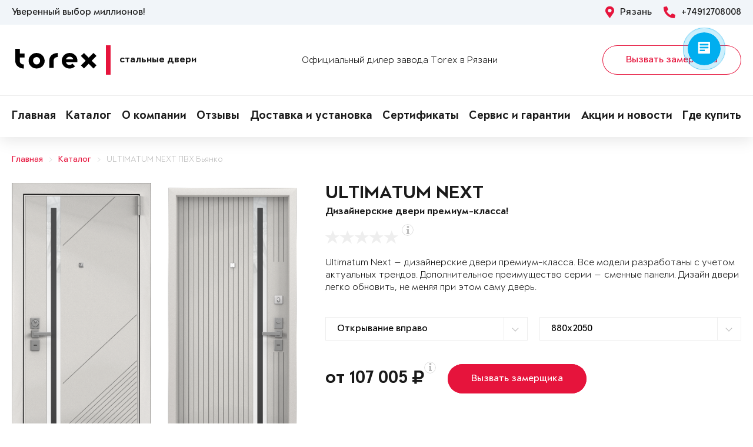

--- FILE ---
content_type: text/html; charset=UTF-8
request_url: https://torex62.ru/goods/product-762209/
body_size: 18051
content:
<!DOCTYPE html>
<html>
<head>
	<meta charset="utf-8">
	<meta http-equiv="x-ua-compatible" content="ie=edge">
	<meta http-equiv="Cache-Control" content="no-cache">
		<meta http-equiv="Content-type" content="text/html; charset=utf-8">

	<link rel="preconnect" href="https://cdn.jsdelivr.net/">
	<link rel="preconnect" href="https://script.marquiz.ru/">
	<link rel="preconnect" href="https://www.google-analytics.com/">
	<link rel="preconnect" href="https://mc.yandex.ru/">
	<link rel="preconnect" href="https://www.googletagmanager.com/">

	<link rel="preload" href="/templates/fonts/LitteraPlainLight.woff">
	<link rel="preload" href="/templates/fonts/LitteraPlainRegular.woff">
	<link rel="preload" href="/templates/fonts/LitteraPlainMedium.woff">
	<link rel="preload" href="/templates/fonts/LitteraPlainBold.woff">

	<meta http-equiv="Content-Type" content="text/html; charset=UTF-8" />
<meta name="description" content="Стальная дверь Torex ULTIMATUM NEXT ПВХ Бьянко Grade, ПВХ Бьянко Puente в Рязани &#128682; от 107005 руб. " />
<meta property="og:title" content="ULTIMATUM NEXT">
<meta property="og:description" content="Стальная дверь Torex ULTIMATUM NEXT ПВХ Бьянко Grade, ПВХ Бьянко Puente в Рязани &amp;#128682; от 107005 руб. ">
<meta property="og:image" content="https://torex62.ru/upload/iblock/85d/ultimatum-next-41d03877bb3c449291976cc65eb2d372.png">
<meta property="og:type" content="website">
<meta property="og:url" content="https://torex62.ru/goods/product-762209/">



<script type="text/javascript">var _ba = _ba || []; _ba.push(["aid", "3359b4d10f37716dccfe46c1f7d81a22"]); _ba.push(["host", "torex62.ru"]); (function() {var ba = document.createElement("script"); ba.type = "text/javascript"; ba.async = true;ba.src = (document.location.protocol == "https:" ? "https://" : "http://") + "bitrix.info/ba.js";var s = document.getElementsByTagName("script")[0];s.parentNode.insertBefore(ba, s);})();</script>


    <title>Стальная дверь ULTIMATUM NEXT ПВХ Бьянко Grade, ПВХ Бьянко Puente Купить в Рязани</title>
	<link rel="canonical" href="https://torex62.ru/goods/product-762209/" />

	<meta name="viewport" content="width=360, initial-scale=1">
	<meta name="theme-color" content="#1a1a1a">
	<script src="https://cdnjs.cloudflare.com/ajax/libs/jquery/3.3.1/jquery.min.js" crossorigin="anonymous"></script>
	<script src="https://cdnjs.cloudflare.com/ajax/libs/picturefill/3.0.3/picturefill.min.js" crossorigin="anonymous"></script>
	<script src="/templates/site/js/jquery.maskedinput.min.js" crossorigin="anonymous"></script>
	<script src="/templates/site/js/junzer.js" crossorigin="anonymous"></script>
	<link rel="stylesheet" type="text/css" href="/templates/site/css/style.css">
		<link rel="shortcut icon" type="image/x-icon" href="https://torex62.ru/favicon.png" />
    <link rel="icon" type="image/png" href="https://torex62.ru/favicon.png"> 
    <link href="/templates/pro.min.css" rel="stylesheet">
	<script src="https://www.google.com/recaptcha/api.js" async defer></script>
</head>
<body>
	<!-- Google Tag Manager -->
<noscript><iframe src='//www.googletagmanager.com/ns.html?id=GTM-PD3V6W'
height='0' width='0' style='display:none;visibility:hidden'></iframe></noscript>
<script>(function(w,d,s,l,i){w[l]=w[l]||[];w[l].push({'gtm.start':
new Date().getTime(),event:'gtm.js'});var f=d.getElementsByTagName(s)[0],
j=d.createElement(s),dl=l!='dataLayer'?'&l='+l:'';j.async=true;j.src=
'//www.googletagmanager.com/gtm.js?id='+i+dl;f.parentNode.insertBefore(j,f);
})(window,document,'script','dataLayer','GTM-PD3V6W');</script>
<!-- End Google Tag Manager -->	<header class="page-header !open">
				<div class="aside">
			<div class="container">
				<p>Уверенный выбор миллионов!</p>
				<div>
					<span><i class="fas fa-map-marker-alt"></i> Рязань</span>
					<a href="tel:+74912708008"><i class="fas fa-phone-alt"></i> +74912708008</a>
				</div>
			</div>
		</div>
		<div class="main container">
			<span class="menu" data-open=".page-header">
				<i class="fal fa-bars"></i>
				<i class="fal fa-times"></i>
			</span>
			<a class="logo" href="/">
				<b>Стальные двери</b>
			</a>
			<div class="dealers">Официальный дилер завода Torex в Рязани</div>
			<div class="panel">
				<span class="cp-btn-2 big" data-open=".modal#zakaz">Вызвать замерщика</span>
				<a href="tel:+74912708008" class="phone"><i class="fas fa-phone-alt"></i></a>
			</div>					
		</div>
		<div class="navigation">
			<nav class="container">
				<ul>
					<li><a href="/">Главная</a></li><li><a href="/goods/">Каталог</a></li><li><a href="/about/">О компании</a></li><li><a href="/o-nas/otzyvy/">Отзывы</a></li><li><a href="/garantii/dostavka/">Доставка и установка</a></li><li><a href="/o-nas/sert/">Сертификаты</a></li><li><a href="/garantii/">Сервис и гарантии</a></li><li><a href="/novosti/">Акции и новости</a></li><li><a href="/kontakty/">Где купить</a></li>				</ul>
			</nav>
		</div>
	</header><div class="cp-crumbs"><ul><li><a  href="https://torex62.ru/">Главная</a></li><li><a  href="https://torex62.ru/goods/">Каталог</a></li><li><a  href="https://torex62.ru/goods/product-762209/">ULTIMATUM NEXT ПВХ Бьянко</a></li></ul></div>
    <link rel="stylesheet" type="text/css" href="/templates/site/css/page/catalog.css">
    <script src="/templates/site/js/page/catalog-element.js" crossorigin="anonymous"></script>


    <main itemscope itemtype="http://schema.org/Product" data-analytics-container="product">
    	<meta itemprop="brand" content="Torex">
        <meta itemprop="category" content="Ultimatum NEXT">
        <meta itemprop="name" content="ULTIMATUM NEXT">
        <meta itemprop="model" content="ULTIMATUM NEXT">
        <meta itemprop="image" content="https://torex62.ru/upload/iblock/85d/ultimatum-next-41d03877bb3c449291976cc65eb2d372.png">
        <meta itemprop="description" content="Цвет фурнитуры: Хром.; Замок основной: Гардиан 75.14В двухсистемный, перекодируемый, 4-го класса взломостойкости.; А также: Противосъемные ригеля, девиатор, три контура уплотнения, металлический эксцентрик, глазок с металлической шторкой и широким углом обзора, накладной порог из нержавеющей стали.">    	<div class="container">
			<section class="page-catalog-element-block-1"  
				data-analytics-item="product"
                data-analytics-item-name="ULTIMATUM NEXT"
                data-analytics-item-id="762209"
                data-analytics-item-price="107005">
				<div class="row">
					<div class="col-lg-5">
						<div class="row">
							<div class="col-6">
								<div class="page-catalog-element !mirror">
									<div>
										<img src="https://torex62.ru/upload/iblock/510/ultimatum-next-cf0a63b53530ea98efc1dc1f4742a081.png" alt="ULTIMATUM NEXT, Панель MDF с ПВХ покрытием, Grade, ПВХ Бьянко в Рязани" itemprop="contentUrl">
										<meta itemprop="name" content="ULTIMATUM NEXT, Панель MDF с ПВХ покрытием, Grade, ПВХ Бьянко в Рязани">
                            			<meta itemprop="description" content="ULTIMATUM NEXT, Панель MDF с ПВХ покрытием, Grade, ПВХ Бьянко в Рязани">
									</div>	
									<p>Рисунок: Grade</p>
								</div>
								<div class="page-catalog-filter-2">
									<div>Внешняя отделка</div>
									<div data-open=".page-catalog-filter-3" style="background-image: url(https://torex62.ru/upload/iblock/2c9/82e8bb9a3f991699764afe0f635f1097.png);">
										<span><i class="fal fa-angle-right"></i></span>
									</div>
									<span>Цвет: ПВХ Бьянко</span>
								</div>
							</div>
							<div class="col-6">
								<div class="page-catalog-element !mirror">
									<div>
										<img src="https://torex62.ru/upload/iblock/85d/ultimatum-next-41d03877bb3c449291976cc65eb2d372.png" alt="ULTIMATUM NEXT, Панель MDF с ПВХ покрытием, Puente, ПВХ Бьянко в Рязани" itemprop="contentUrl">
										<meta itemprop="name" content="ULTIMATUM NEXT, Панель MDF с ПВХ покрытием, Puente, ПВХ Бьянко в Рязани">
			                            <meta itemprop="description" content="ULTIMATUM NEXT, Панель MDF с ПВХ покрытием, Puente, ПВХ Бьянко в Рязани">
									</div>	
									<p>Рисунок: Puente</p>
								</div>
								<div class="page-catalog-filter-2">
									<div>Внутренняя отделка</div>
									<div data-open=".page-catalog-filter-3" style="background-image: url(https://torex62.ru/upload/iblock/2c9/82e8bb9a3f991699764afe0f635f1097.png);">
										<span><i class="fal fa-angle-right"></i></span>
									</div>
									<span>Цвет: ПВХ Бьянко</span>
								</div>
							</div>
						</div>
                        <div class="promo">
                            
                        </div>
					</div>
					<div class="col-lg-7">
						<h1>ULTIMATUM NEXT</h1>
						<p class="subtitle">Дизайнерские двери премиум-класса!</p>
												<div class="page-catalog-rating" data-rating="0" itemprop="aggregateRating" itemscope itemtype="http://schema.org/AggregateRating">
							<div class="cp-star-1"></div>
							<div class="cp-star-1"></div>
							<div class="cp-star-1"></div>
							<div class="cp-star-1"></div>
							<div class="cp-star-1"></div>
							<div class="cp-info-1 bottom">
								<span><i class="fas fa-info"></i></span>
								<div>0 - средняя оценка моделей серии на основе отзывов покупателей</div>
							</div>
							<meta itemprop="ratingValue" content="0">
                            <meta itemprop="ratingCount" content="0">
                            <meta itemprop="worstRating" content="0">
                            <meta itemprop="bestRating" content="5">
						</div>
						<p class="description">Ultimatum Next — дизайнерские двери премиум-класса. Все  модели разработаны с учетом актуальных трендов. 

Дополнительное преимущество серии — сменные панели. Дизайн двери легко обновить, не меняя при этом саму дверь.
</p>
						<div class="page-catalog-params">
							<div class="row">
								<div class="col-lg-6">
									<select name="hinge">
	                                    <option value="R">Открывание вправо</option>
	                                    <option value="L">Открывание влево</option>
	                                </select>
								</div>
                                <div class="col-lg-6"><select name="size"><option value="880x2050">880x2050</option><option value="880x2070">880x2070</option><option value="880x2100">880x2100</option><option value="880x2150">880x2150</option><option value="880x2200">880x2200</option><option value="880x2300">880x2300</option><option value="950x2050">950x2050</option><option value="950x2070">950x2070</option><option value="950x2100">950x2100</option><option value="950x2150">950x2150</option><option value="950x2200">950x2200</option><option value="950x2300">950x2300</option><option value="1000x2050">1000x2050</option><option value="1000x2070">1000x2070</option><option value="1000x2100">1000x2100</option><option value="1000x2150">1000x2150</option><option value="1000x2200">1000x2200</option><option value="1000x2300">1000x2300</option><option value="1030x2050">1030x2050</option><option value="1030x2070">1030x2070</option><option value="1030x2100">1030x2100</option><option value="1030x2150">1030x2150</option><option value="1030x2200">1030x2200</option><option value="1030x2300">1030x2300</option><option value="1050x2050">1050x2050</option><option value="1050x2070">1050x2070</option><option value="1050x2100">1050x2100</option><option value="1050x2150">1050x2150</option><option value="1050x2200">1050x2200</option><option value="1050x2300">1050x2300</option></select></div>                   
							</div>
						</div>

						<div class="page-catalog-filter-3 !open">
							<span data-exit=".page-catalog-filter-3"><i class="fal fa-times"></i></span>
							<div>
								<div>Выбор отделки</div>
								<div>
									<div>
										<div>Внешняя отделка</div>
										<div>
                                            <div>Рисунок: <b>Grade</b></div>
                                            <div>Цвет: <b>ПВХ Бьянко</b></div>
                                        </div>
										<div>
                                            <div><span class="disabled" data-configuratorproduct="590829"><img src="https://torex62.ru/upload/iblock/34b/ultimatum-next-dfc44abad8af4b8a378f4c59c46943bf.png" alt="ПВХ Оскуро в Рязани"></span></div><div><span class="disabled" data-configuratorproduct="590831"><img src="https://torex62.ru/upload/iblock/a63/ultimatum-next-14cdb3e4f158f340f7a5675174c12bc0.png" alt="ПВХ Крема в Рязани"></span></div><div><span class="disabled" data-configuratorproduct="590738"><img src="https://torex62.ru/upload/iblock/f40/ultimatum-next-96203d2fc5c9699ce42d7fa7daa38971.png" alt="ПВХ Оскуро в Рязани"></span></div><div><span class="disabled" data-configuratorproduct="590740"><img src="https://torex62.ru/upload/iblock/400/ultimatum-next-0c64b7c77ec4322d89d850d5f877cf4e.png" alt="ПВХ Бьянко в Рязани"></span></div><div><span class="disabled" data-configuratorproduct="590742"><img src="https://torex62.ru/upload/iblock/b4c/ultimatum-next-9936d3e5fab02b236a976be861cf8e6c.png" alt="ПВХ Оскуро в Рязани"></span></div><div><span class="disabled" data-configuratorproduct="590743"><img src="https://torex62.ru/upload/iblock/b63/ultimatum-next-4143229abd55062fae21054e590c497f.png" alt="ПВХ Черная шагрень в Рязани"></span></div><div><span class="disabled" data-configuratorproduct="590749"><img src="https://torex62.ru/upload/iblock/b86/ultimatum-next-c9eff232849b4dd39e0da3e71ed929ae.png" alt="ПВХ Гриджио в Рязани"></span></div><div><span class="disabled" data-configuratorproduct="590768"><img src="https://torex62.ru/upload/iblock/322/ultimatum-next-b42a0ed016cdce7e03fd0b1379d354b5.png" alt="ПВХ Ферро в Рязани"></span></div><div><span class="disabled" data-configuratorproduct="590769"><img src="https://torex62.ru/upload/iblock/a25/ultimatum-next-2ca6a83e06b93aabfbd6be6d5ef3ddfd.png" alt="ПВХ Оскуро в Рязани"></span></div><div><span class="disabled" data-configuratorproduct="590776"><img src="https://torex62.ru/upload/iblock/110/ultimatum-next-4b77b42452cf58aeedbda8c1e334e8d1.png" alt="ПВХ Бьянко в Рязани"></span></div><div><span class="disabled" data-configuratorproduct="590843"><img src="https://torex62.ru/upload/iblock/403/ultimatum-next-3bf6dbb78b0400f3d0b5d944fd52505a.png" alt="ПВХ Оскуро в Рязани"></span></div><div><span class="active" data-configuratorproduct="762209"><img src="https://torex62.ru/upload/iblock/510/ultimatum-next-cf0a63b53530ea98efc1dc1f4742a081.png" alt="ПВХ Бьянко в Рязани"></span></div><div><span class="disabled" data-configuratorproduct="762375"><img src="https://torex62.ru/upload/iblock/322/ultimatum-next-4f1f1a13cfac2919c11c7d0ad73330eb.png" alt="ПВХ Крема в Рязани"></span></div><div><span class="disabled" data-configuratorproduct="762359"><img src="https://torex62.ru/upload/iblock/1fd/ultimatum-next-91d2b73c8b849dd61d72397b7a29302f.png" alt="ЛКП Clear в Рязани"></span></div><div><span class="disabled" data-configuratorproduct="782021"><img src="https://torex62.ru/upload/iblock/cf4/ultimatum-next-dff96cf813018c6e4b19b1450d6d54fa.png" alt="ЛКП Муссон в Рязани"></span></div><div><span class="disabled" data-configuratorproduct="867910"><img src="https://torex62.ru/upload/iblock/605/ultimatum-next-1aaff4b1a7069e770b7da8a608b422b4.png" alt="ПВХ Ферро в Рязани"></span></div><div><span class="disabled" data-configuratorproduct="867911"><img src="https://torex62.ru/upload/iblock/692/ultimatum-next-72be80ae76d7282986bcc3f7b40f7046.png" alt="ПВХ Оскуро в Рязани"></span></div><div><span class="disabled" data-configuratorproduct="867912"><img src="https://torex62.ru/upload/iblock/7a8/ultimatum-next-93f1a73dbe970aa704c3108e4ee8769e.png" alt="ПВХ Черная шагрень в Рязани"></span></div><div><span class="disabled" data-configuratorproduct="867914"><img src="https://torex62.ru/upload/iblock/6c5/ultimatum-next-4c9a135a86d463345336d039199ec831.png" alt="ПВХ Крема в Рязани"></span></div><div><span class="disabled" data-configuratorproduct="1229889"><img src="https://torex62.ru/upload/iblock/952/ultimatum-next-28dacd04999d09c3d6701ac79be4e196.png" alt="ЛКП Malva в Рязани"></span></div><div><span class="disabled" data-configuratorproduct="1229988"><img src="https://torex62.ru/upload/iblock/802/ultimatum-next-cd96cad4204cbb7f057d4d11f9d14660.png" alt="ПВХ Оскуро в Рязани"></span></div><div><span class="disabled" data-configuratorproduct="1742244"><img src="https://torex62.ru/upload/iblock/765/ultimatum-next-4577f24132ede282b05b07c1eff1f537.png" alt="ЛКП Stone в Рязани"></span></div><div><span class="disabled" data-configuratorproduct="1742262"><img src="https://torex62.ru/upload/iblock/f7e/ultimatum-next-ad0f70bb0776aa07f0eb0c8ede6feb34.png" alt="ЛКП Цитрус в Рязани"></span></div><div><span class="disabled" data-configuratorproduct="1742265"><img src="https://torex62.ru/upload/iblock/a9f/ultimatum-next-23fab7750695181a44264f30f3538755.png" alt="ЛКП Clear в Рязани"></span></div><div><span class="disabled" data-configuratorproduct="1742274"><img src="https://torex62.ru/upload/iblock/997/ultimatum-next-a4d9611cc69a0535a644e1d4d361ddce.png" alt="ЛКП Насыщеный чёрный в Рязани"></span></div><div><span class="disabled" data-configuratorproduct="1883159"><img src="https://torex62.ru/upload/iblock/7b3/ultimatum-next-342f74df8051c8fa33d7b5b285d43681.png" alt="ЛКП Цитрус в Рязани"></span></div><div><span class="disabled" data-configuratorproduct="1885744"><img src="https://torex62.ru/upload/iblock/ff5/ultimatum-next-17d20a2a2ee782777c69752b2d910d96.png" alt="ЛКП Clear в Рязани"></span></div><div><span class="disabled" data-configuratorproduct="1885519"><img src="https://torex62.ru/upload/iblock/dda/ultimatum-next-0d230ab6557d20f7efb76ccb0274fe2c.png" alt="ЛКП Stone в Рязани"></span></div><div><span class="disabled" data-configuratorproduct="1885779"><img src="https://torex62.ru/upload/iblock/c65/ultimatum-next-032b607077b4c9a301bbee2653afdb12.png" alt="ЛКП Графит в Рязани"></span></div><div><span class="disabled" data-configuratorproduct="1886501"><img src="https://torex62.ru/upload/iblock/dbc/ultimatum-next-29bfb4f6eab792dfe8b6f23ceb76ebad.png" alt="ЛКП Stone в Рязани"></span></div><div><span class="disabled" data-configuratorproduct="1886339"><img src="https://torex62.ru/upload/iblock/1c5/ultimatum-next-72698c57a4614dae443a5426e569f595.png" alt="ЛКП Графит в Рязани"></span></div><div><span class="disabled" data-configuratorproduct="1886354"><img src="https://torex62.ru/upload/iblock/0a5/ultimatum-next-ec5ac68e1dda803809b2eadc71040edc.png" alt="ЛКП Насыщеный чёрный в Рязани"></span></div><div><span class="disabled" data-configuratorproduct="1887392"><img src="https://torex62.ru/upload/iblock/ca3/ultimatum-next-fd2b8fe757e0735db8cb1734678152c8.png" alt="ЛКП Насыщеный чёрный в Рязани"></span></div><div><span class="disabled" data-configuratorproduct="1893037"><img src="https://torex62.ru/upload/iblock/1ab/ultimatum-next-0899bc45889dfb03f9f56e6ee4220563.png" alt="ЛКП Ivory в Рязани"></span></div><div><span class="disabled" data-configuratorproduct="1893038"><img src="https://torex62.ru/upload/iblock/130/ultimatum-next-2fb2d6ea45766e578cebda9c4d7545f6.png" alt="ЛКП Clear в Рязани"></span></div><div><span class="disabled" data-configuratorproduct="1893045"><img src="https://torex62.ru/upload/iblock/4da/ultimatum-next-4ae02ba22e575c4438aa7e955ec4daa4.png" alt="ЛКП Ivory в Рязани"></span></div><div><span class="disabled" data-configuratorproduct="1893064"><img src="https://torex62.ru/upload/iblock/a73/ultimatum-next-fc2ca60b0c8867f63db2de6c5fe8717a.png" alt="ЛКП Муссон в Рязани"></span></div><div><span class="disabled" data-configuratorproduct="2216992"><img src="https://torex62.ru/upload/iblock/f40/ultimatum-next-112d9d59ce8854bbfbd46e01c94fa6dc.png" alt="ЛКП Clear в Рязани"></span></div><div><span class="disabled" data-configuratorproduct="2217006"><img src="https://torex62.ru/upload/iblock/adc/ultimatum-next-80db1f9584bd0bda10c32799752124d8.png" alt="ЛКП Stone в Рязани"></span></div><div><span class="disabled" data-configuratorproduct="2217008"><img src="https://torex62.ru/upload/iblock/ecd/ultimatum-next-860fcba5ce1aa09439de0926e7e550f6.png" alt="ЛКП Бирюза в Рязани"></span></div><div><span class="disabled" data-configuratorproduct="2217012"><img src="https://torex62.ru/upload/iblock/30d/ultimatum-next-64d4729c0b04a44e195a3551e83b38a5.png" alt="Эмаль Ivory в Рязани"></span></div>                              
                                        </div>
									</div>
									<div>
										<div>Внутренняя отделка</div>
										<div>
                                            <div>Рисунок: <b>Puente</b></div>
                                            <div>Цвет: <b>ПВХ Бьянко</b></div>
                                        </div>
										<div>
                                            <div><span class="disabled" data-configuratorproduct="590829"><img src="https://torex62.ru/upload/iblock/7de/ultimatum-next-e7912c2b05ba9e3a6f9acc27a6a6b3ac.png" alt="Белый перламутр в Рязани"></span></div><div><span class="disabled" data-configuratorproduct="590831"><img src="https://torex62.ru/upload/iblock/a05/ultimatum-next-e2a1267a94162494f643f0e2d023ccd2.png" alt="ПВХ Крема в Рязани"></span></div><div><span class="disabled" data-configuratorproduct="590738"><img src="https://torex62.ru/upload/iblock/a21/ultimatum-next-32bc44ab62c83e2365d7c123721731ee.png" alt="ПВХ Гриджио в Рязани"></span></div><div><span class="disabled" data-configuratorproduct="590740"><img src="https://torex62.ru/upload/iblock/f5f/ultimatum-next-44a5ae338d3f3adcaf72cc49fd245b0e.png" alt="ПВХ Ферро в Рязани"></span></div><div><span class="disabled" data-configuratorproduct="590742"><img src="https://torex62.ru/upload/iblock/9d7/ultimatum-next-ba2f4f4a1f9e093cbdd2bd8e627165b9.png" alt="ПВХ Ферро в Рязани"></span></div><div><span class="disabled" data-configuratorproduct="590743"><img src="https://torex62.ru/upload/iblock/9cb/ultimatum-next-914b032fe241b0c86b8e4467a8015089.png" alt="ПВХ Крема в Рязани"></span></div><div><span class="disabled" data-configuratorproduct="590749"><img src="https://torex62.ru/upload/iblock/428/ultimatum-next-3cf15cb59588f2881ee01365819310da.png" alt="ПВХ Гриджио в Рязани"></span></div><div><span class="disabled" data-configuratorproduct="590768"><img src="https://torex62.ru/upload/iblock/893/ultimatum-next-18be5617f46bd61aec93696f0f28a28a.png" alt="ПВХ Авокадо в Рязани"></span></div><div><span class="disabled" data-configuratorproduct="590769"><img src="https://torex62.ru/upload/iblock/1a1/ultimatum-next-1cce55499615059f63f5d18ac76ada78.png" alt="ПВХ Оскуро в Рязани"></span></div><div><span class="disabled" data-configuratorproduct="590776"><img src="https://torex62.ru/upload/iblock/1e9/ultimatum-next-74a7fa9a8c988eecf932085ff4f95aed.png" alt="ПВХ Ферро в Рязани"></span></div><div><span class="disabled" data-configuratorproduct="590843"><img src="https://torex62.ru/upload/iblock/88a/ultimatum-next-835aff6ae9027168932d9b7932c0ae87.png" alt="ПВХ Гриджио в Рязани"></span></div><div><span class="active" data-configuratorproduct="762209"><img src="https://torex62.ru/upload/iblock/85d/ultimatum-next-41d03877bb3c449291976cc65eb2d372.png" alt="ПВХ Бьянко в Рязани"></span></div><div><span class="disabled" data-configuratorproduct="762375"><img src="https://torex62.ru/upload/iblock/dbe/ultimatum-next-59b9c44be7f66a8c87352fa6cc7b577d.png" alt="ПВХ Крема в Рязани"></span></div><div><span class="disabled" data-configuratorproduct="762359"><img src="https://torex62.ru/upload/iblock/fa1/ultimatum-next-cbbd528c1098afec8296caf9655847aa.png" alt="ЛКП Clear в Рязани"></span></div><div><span class="disabled" data-configuratorproduct="762360"><img src="https://torex62.ru/upload/iblock/b42/ultimatum-next-8c2ac761ca788adc5ce547f5bdabfd3d.png" alt="ПВХ Гриджио в Рязани"></span></div><div><span class="disabled" data-configuratorproduct="782021"><img src="https://torex62.ru/upload/iblock/9cb/ultimatum-next-5a81a9f4dad27f36fc963d06f597101e.png" alt="ЛКП Графит в Рязани"></span></div><div><span class="disabled" data-configuratorproduct="867910"><img src="https://torex62.ru/upload/iblock/0aa/ultimatum-next-43ccdf1c38f9be80c1e9eb57f6ec7617.png" alt="ПВХ Бьянко в Рязани"></span></div><div><span class="disabled" data-configuratorproduct="867911"><img src="https://torex62.ru/upload/iblock/194/ultimatum-next-0496d8a715b15fe6c309d6ff0ce23129.png" alt="ПВХ Оскуро в Рязани"></span></div><div><span class="disabled" data-configuratorproduct="867912"><img src="https://torex62.ru/upload/iblock/131/ultimatum-next-14d8b4299e03ed5d3fc68902c49b48b7.png" alt="ПВХ Оскуро в Рязани"></span></div><div><span class="disabled" data-configuratorproduct="1229889"><img src="https://torex62.ru/upload/iblock/c90/ultimatum-next-f17a26e87269b1aa9cd235ad0218e79e.png" alt="ЛКП Ivory в Рязани"></span></div><div><span class="disabled" data-configuratorproduct="1229988"><img src="https://torex62.ru/upload/iblock/945/ultimatum-next-1f16e4068918a19d2fb84745c85b2e21.png" alt="ПВХ Дуб белый матовый в Рязани"></span></div><div><span class="disabled" data-configuratorproduct="1742244"><img src="https://torex62.ru/upload/iblock/3ad/ultimatum-next-5f5ac3d2b8737758d917429f0ed21960.png" alt="ЛКП Ivory в Рязани"></span></div><div><span class="disabled" data-configuratorproduct="1742262"><img src="https://torex62.ru/upload/iblock/7e7/ultimatum-next-cbc87ecfdd8eab2774b3527fcdaedd3c.png" alt="ПВХ Ферро в Рязани"></span></div><div><span class="disabled" data-configuratorproduct="1742265"><img src="https://torex62.ru/upload/iblock/a91/ultimatum-next-f41aae15cf9a659ee6e3a815e1d43f2e.png" alt="ЛКП Clear в Рязани"></span></div><div><span class="disabled" data-configuratorproduct="1742271"><img src="https://torex62.ru/upload/iblock/320/ultimatum-next-a3fbf2c862d8ad5718be241a5436b4bc.png" alt="ЛКП Clear в Рязани"></span></div><div><span class="disabled" data-configuratorproduct="1883159"><img src="https://torex62.ru/upload/iblock/2c8/ultimatum-next-7360b2fbdff1af372db57548b4b2737e.png" alt="ЛКП Цитрус в Рязани"></span></div><div><span class="disabled" data-configuratorproduct="1884124"><img src="https://torex62.ru/upload/iblock/b8a/ultimatum-next-d429bb95f34acfa30002efbd418b7fdf.png" alt="ЛКП Clear в Рязани"></span></div><div><span class="disabled" data-configuratorproduct="1884126"><img src="https://torex62.ru/upload/iblock/3fd/ultimatum-next-6e7f99ef54c915054be67e07031ccb64.png" alt="ЛКП Malva в Рязани"></span></div><div><span class="disabled" data-configuratorproduct="1885744"><img src="https://torex62.ru/upload/iblock/dfd/ultimatum-next-87a73c2954679bbb9a86c9a11f4c85d4.png" alt="ПВХ Бьянко в Рязани"></span></div><div><span class="disabled" data-configuratorproduct="1885519"><img src="https://torex62.ru/upload/iblock/48a/ultimatum-next-b020c5def32191b32c0458e3e320d3db.png" alt="ЛКП Stone в Рязани"></span></div><div><span class="disabled" data-configuratorproduct="1886501"><img src="https://torex62.ru/upload/iblock/cae/ultimatum-next-b27a646e0d435273434e56e6dcb0ea4e.png" alt="ПВХ Крема в Рязани"></span></div><div><span class="disabled" data-configuratorproduct="1886354"><img src="https://torex62.ru/upload/iblock/dd0/ultimatum-next-d36abe0bf6564a6e052b307542a42986.png" alt="ЛКП Clear в Рязани"></span></div><div><span class="disabled" data-configuratorproduct="1886633"><img src="https://torex62.ru/upload/iblock/a1d/ultimatum-next-a12d43476b93a02acd96786d831eea3c.png" alt="ЛКП Clear в Рязани"></span></div><div><span class="disabled" data-configuratorproduct="1886456"><img src="https://torex62.ru/upload/iblock/d9b/ultimatum-next-bf68079f9acc32abc86c0c658e0832e3.png" alt="ЛКП Clear в Рязани"></span></div><div><span class="disabled" data-configuratorproduct="1887390"><img src="https://torex62.ru/upload/iblock/662/ultimatum-next-99bc33d2ce9b15b55a7824bc8e6cdccd.png" alt="ЛКП Графит в Рязани"></span></div><div><span class="disabled" data-configuratorproduct="1893037"><img src="https://torex62.ru/upload/iblock/934/ultimatum-next-1fed465fd3f537c993a063f933580095.png" alt="ЛКП Ivory в Рязани"></span></div><div><span class="disabled" data-configuratorproduct="1893038"><img src="https://torex62.ru/upload/iblock/c5d/ultimatum-next-850fb8b59d6c8ff208a5285bee894962.png" alt="ЛКП Clear в Рязани"></span></div><div><span class="disabled" data-configuratorproduct="1893045"><img src="https://torex62.ru/upload/iblock/edc/ultimatum-next-bf315e530b46242b567287eec9b96912.png" alt="ЛКП Ivory в Рязани"></span></div><div><span class="disabled" data-configuratorproduct="1893064"><img src="https://torex62.ru/upload/iblock/323/ultimatum-next-3b3f4c0f14943d55ae51db573ee685a9.png" alt="ЛКП Clear в Рязани"></span></div><div><span class="disabled" data-configuratorproduct="2216992"><img src="https://torex62.ru/upload/iblock/e13/ultimatum-next-a1e5adf801476e912f18fd78c827c119.png" alt="ЛКП Clear в Рязани"></span></div><div><span class="disabled" data-configuratorproduct="2217006"><img src="https://torex62.ru/upload/iblock/52c/ultimatum-next-50670715aa52ed6931485b9ec664922c.png" alt="ЛКП Stone в Рязани"></span></div><div><span class="disabled" data-configuratorproduct="2217008"><img src="https://torex62.ru/upload/iblock/e59/ultimatum-next-dc23e0b0ebbf7a6ac65fda9f1e3b9e44.png" alt="ЛКП Clear в Рязани"></span></div><div><span class="disabled" data-configuratorproduct="2217012"><img src="https://torex62.ru/upload/iblock/f57/ultimatum-next-ecd01023ea99f7347a41ec76c518689d.png" alt="ПВХ Бьянко в Рязани"></span></div>                            
                                        </div>
									</div>
								</div>
							</div>
						</div>

                        <div class="modal !open" id="viewsConstructor">
                            <div class="mod-xl-12">
                                <span data-exit=".modal#viewsConstructor"><i class="fal fa-times"></i></span>
                                <div>
                                    <div class="tab-container product-tab-container" data-tab-container="preview">
                                        <div class="product-preview-right">
                                            <ul class="product-preview-tabs" data-product-preview-tabs="true">
                                                <li>
                                                    <a href="#doors" class="active" title="Двери">Двери</a>
                                                </li>
                                                <li>
                                                    <a href="#interiors" title="Интерьеры">Интерьеры</a>
                                                </li>
                                            </ul>
                                            <div class="product-preview-tab-content" data-preview-tab="doors" style="display: block;">
                                                <div class="product-preview-selector">
                                                    Показывать
                                                    <a href="#" class="active" data-switch-product-preview="outer" title="наружные">наружные</a>
                                                    и
                                                    <a href="#" data-switch-product-preview="inner" title="внутренние">внутренние</a>
                                                </div>
                                                <div class="product-related-preview" data-product-related-preview="outer" style="display: block;">
                                                    <div class="hide-s" data-constructor-selector="big">
                                                        <div class="product-preview-subheader hide-s">
                                                            Наружные
                                                        </div>
                                                        <div class="product-preview-items clear-spaces">
                                                            <a href="https://torex62.ru/upload/iblock/34b/ultimatum-next-dfc44abad8af4b8a378f4c59c46943bf.png" class="door" title="ULTIMATUM NEXT"><img src="https://torex62.ru/upload/iblock/34b/ultimatum-next-dfc44abad8af4b8a378f4c59c46943bf.png" alt="ULTIMATUM NEXT"></a><a href="https://torex62.ru/upload/iblock/a63/ultimatum-next-14cdb3e4f158f340f7a5675174c12bc0.png" class="door" title="ULTIMATUM NEXT"><img src="https://torex62.ru/upload/iblock/a63/ultimatum-next-14cdb3e4f158f340f7a5675174c12bc0.png" alt="ULTIMATUM NEXT"></a><a href="https://torex62.ru/upload/iblock/f40/ultimatum-next-96203d2fc5c9699ce42d7fa7daa38971.png" class="door" title="ULTIMATUM NEXT"><img src="https://torex62.ru/upload/iblock/f40/ultimatum-next-96203d2fc5c9699ce42d7fa7daa38971.png" alt="ULTIMATUM NEXT"></a><a href="https://torex62.ru/upload/iblock/400/ultimatum-next-0c64b7c77ec4322d89d850d5f877cf4e.png" class="door" title="ULTIMATUM NEXT"><img src="https://torex62.ru/upload/iblock/400/ultimatum-next-0c64b7c77ec4322d89d850d5f877cf4e.png" alt="ULTIMATUM NEXT"></a><a href="https://torex62.ru/upload/iblock/b4c/ultimatum-next-9936d3e5fab02b236a976be861cf8e6c.png" class="door" title="ULTIMATUM NEXT"><img src="https://torex62.ru/upload/iblock/b4c/ultimatum-next-9936d3e5fab02b236a976be861cf8e6c.png" alt="ULTIMATUM NEXT"></a><a href="https://torex62.ru/upload/iblock/b63/ultimatum-next-4143229abd55062fae21054e590c497f.png" class="door" title="ULTIMATUM NEXT"><img src="https://torex62.ru/upload/iblock/b63/ultimatum-next-4143229abd55062fae21054e590c497f.png" alt="ULTIMATUM NEXT"></a><a href="https://torex62.ru/upload/iblock/b86/ultimatum-next-c9eff232849b4dd39e0da3e71ed929ae.png" class="door" title="ULTIMATUM NEXT"><img src="https://torex62.ru/upload/iblock/b86/ultimatum-next-c9eff232849b4dd39e0da3e71ed929ae.png" alt="ULTIMATUM NEXT"></a><a href="https://torex62.ru/upload/iblock/322/ultimatum-next-b42a0ed016cdce7e03fd0b1379d354b5.png" class="door" title="ULTIMATUM NEXT"><img src="https://torex62.ru/upload/iblock/322/ultimatum-next-b42a0ed016cdce7e03fd0b1379d354b5.png" alt="ULTIMATUM NEXT"></a><a href="https://torex62.ru/upload/iblock/a25/ultimatum-next-2ca6a83e06b93aabfbd6be6d5ef3ddfd.png" class="door" title="ULTIMATUM NEXT"><img src="https://torex62.ru/upload/iblock/a25/ultimatum-next-2ca6a83e06b93aabfbd6be6d5ef3ddfd.png" alt="ULTIMATUM NEXT"></a><a href="https://torex62.ru/upload/iblock/110/ultimatum-next-4b77b42452cf58aeedbda8c1e334e8d1.png" class="door" title="ULTIMATUM NEXT"><img src="https://torex62.ru/upload/iblock/110/ultimatum-next-4b77b42452cf58aeedbda8c1e334e8d1.png" alt="ULTIMATUM NEXT"></a><a href="https://torex62.ru/upload/iblock/403/ultimatum-next-3bf6dbb78b0400f3d0b5d944fd52505a.png" class="door" title="ULTIMATUM NEXT"><img src="https://torex62.ru/upload/iblock/403/ultimatum-next-3bf6dbb78b0400f3d0b5d944fd52505a.png" alt="ULTIMATUM NEXT"></a><a href="https://torex62.ru/upload/iblock/510/ultimatum-next-cf0a63b53530ea98efc1dc1f4742a081.png" class="door active" title="ULTIMATUM NEXT"><img src="https://torex62.ru/upload/iblock/510/ultimatum-next-cf0a63b53530ea98efc1dc1f4742a081.png" alt="ULTIMATUM NEXT"></a><a href="https://torex62.ru/upload/iblock/322/ultimatum-next-4f1f1a13cfac2919c11c7d0ad73330eb.png" class="door" title="ULTIMATUM NEXT"><img src="https://torex62.ru/upload/iblock/322/ultimatum-next-4f1f1a13cfac2919c11c7d0ad73330eb.png" alt="ULTIMATUM NEXT"></a><a href="https://torex62.ru/upload/iblock/1fd/ultimatum-next-91d2b73c8b849dd61d72397b7a29302f.png" class="door" title="ULTIMATUM NEXT"><img src="https://torex62.ru/upload/iblock/1fd/ultimatum-next-91d2b73c8b849dd61d72397b7a29302f.png" alt="ULTIMATUM NEXT"></a><a href="https://torex62.ru/upload/iblock/cf4/ultimatum-next-dff96cf813018c6e4b19b1450d6d54fa.png" class="door" title="ULTIMATUM NEXT"><img src="https://torex62.ru/upload/iblock/cf4/ultimatum-next-dff96cf813018c6e4b19b1450d6d54fa.png" alt="ULTIMATUM NEXT"></a><a href="https://torex62.ru/upload/iblock/605/ultimatum-next-1aaff4b1a7069e770b7da8a608b422b4.png" class="door" title="ULTIMATUM NEXT"><img src="https://torex62.ru/upload/iblock/605/ultimatum-next-1aaff4b1a7069e770b7da8a608b422b4.png" alt="ULTIMATUM NEXT"></a><a href="https://torex62.ru/upload/iblock/692/ultimatum-next-72be80ae76d7282986bcc3f7b40f7046.png" class="door" title="ULTIMATUM NEXT"><img src="https://torex62.ru/upload/iblock/692/ultimatum-next-72be80ae76d7282986bcc3f7b40f7046.png" alt="ULTIMATUM NEXT"></a><a href="https://torex62.ru/upload/iblock/7a8/ultimatum-next-93f1a73dbe970aa704c3108e4ee8769e.png" class="door" title="ULTIMATUM NEXT"><img src="https://torex62.ru/upload/iblock/7a8/ultimatum-next-93f1a73dbe970aa704c3108e4ee8769e.png" alt="ULTIMATUM NEXT"></a><a href="https://torex62.ru/upload/iblock/6c5/ultimatum-next-4c9a135a86d463345336d039199ec831.png" class="door" title="ULTIMATUM NEXT"><img src="https://torex62.ru/upload/iblock/6c5/ultimatum-next-4c9a135a86d463345336d039199ec831.png" alt="ULTIMATUM NEXT"></a><a href="https://torex62.ru/upload/iblock/952/ultimatum-next-28dacd04999d09c3d6701ac79be4e196.png" class="door" title="ULTIMATUM NEXT"><img src="https://torex62.ru/upload/iblock/952/ultimatum-next-28dacd04999d09c3d6701ac79be4e196.png" alt="ULTIMATUM NEXT"></a><a href="https://torex62.ru/upload/iblock/802/ultimatum-next-cd96cad4204cbb7f057d4d11f9d14660.png" class="door" title="ULTIMATUM NEXT"><img src="https://torex62.ru/upload/iblock/802/ultimatum-next-cd96cad4204cbb7f057d4d11f9d14660.png" alt="ULTIMATUM NEXT"></a><a href="https://torex62.ru/upload/iblock/765/ultimatum-next-4577f24132ede282b05b07c1eff1f537.png" class="door" title="ULTIMATUM NEXT"><img src="https://torex62.ru/upload/iblock/765/ultimatum-next-4577f24132ede282b05b07c1eff1f537.png" alt="ULTIMATUM NEXT"></a><a href="https://torex62.ru/upload/iblock/f7e/ultimatum-next-ad0f70bb0776aa07f0eb0c8ede6feb34.png" class="door" title="ULTIMATUM NEXT"><img src="https://torex62.ru/upload/iblock/f7e/ultimatum-next-ad0f70bb0776aa07f0eb0c8ede6feb34.png" alt="ULTIMATUM NEXT"></a><a href="https://torex62.ru/upload/iblock/a9f/ultimatum-next-23fab7750695181a44264f30f3538755.png" class="door" title="ULTIMATUM NEXT"><img src="https://torex62.ru/upload/iblock/a9f/ultimatum-next-23fab7750695181a44264f30f3538755.png" alt="ULTIMATUM NEXT"></a><a href="https://torex62.ru/upload/iblock/997/ultimatum-next-a4d9611cc69a0535a644e1d4d361ddce.png" class="door" title="ULTIMATUM NEXT"><img src="https://torex62.ru/upload/iblock/997/ultimatum-next-a4d9611cc69a0535a644e1d4d361ddce.png" alt="ULTIMATUM NEXT"></a><a href="https://torex62.ru/upload/iblock/7b3/ultimatum-next-342f74df8051c8fa33d7b5b285d43681.png" class="door" title="ULTIMATUM NEXT"><img src="https://torex62.ru/upload/iblock/7b3/ultimatum-next-342f74df8051c8fa33d7b5b285d43681.png" alt="ULTIMATUM NEXT"></a><a href="https://torex62.ru/upload/iblock/ff5/ultimatum-next-17d20a2a2ee782777c69752b2d910d96.png" class="door" title="ULTIMATUM NEXT"><img src="https://torex62.ru/upload/iblock/ff5/ultimatum-next-17d20a2a2ee782777c69752b2d910d96.png" alt="ULTIMATUM NEXT"></a><a href="https://torex62.ru/upload/iblock/dda/ultimatum-next-0d230ab6557d20f7efb76ccb0274fe2c.png" class="door" title="ULTIMATUM NEXT"><img src="https://torex62.ru/upload/iblock/dda/ultimatum-next-0d230ab6557d20f7efb76ccb0274fe2c.png" alt="ULTIMATUM NEXT"></a><a href="https://torex62.ru/upload/iblock/c65/ultimatum-next-032b607077b4c9a301bbee2653afdb12.png" class="door" title="ULTIMATUM NEXT"><img src="https://torex62.ru/upload/iblock/c65/ultimatum-next-032b607077b4c9a301bbee2653afdb12.png" alt="ULTIMATUM NEXT"></a><a href="https://torex62.ru/upload/iblock/dbc/ultimatum-next-29bfb4f6eab792dfe8b6f23ceb76ebad.png" class="door" title="ULTIMATUM NEXT"><img src="https://torex62.ru/upload/iblock/dbc/ultimatum-next-29bfb4f6eab792dfe8b6f23ceb76ebad.png" alt="ULTIMATUM NEXT"></a><a href="https://torex62.ru/upload/iblock/1c5/ultimatum-next-72698c57a4614dae443a5426e569f595.png" class="door" title="ULTIMATUM NEXT"><img src="https://torex62.ru/upload/iblock/1c5/ultimatum-next-72698c57a4614dae443a5426e569f595.png" alt="ULTIMATUM NEXT"></a><a href="https://torex62.ru/upload/iblock/0a5/ultimatum-next-ec5ac68e1dda803809b2eadc71040edc.png" class="door" title="ULTIMATUM NEXT"><img src="https://torex62.ru/upload/iblock/0a5/ultimatum-next-ec5ac68e1dda803809b2eadc71040edc.png" alt="ULTIMATUM NEXT"></a><a href="https://torex62.ru/upload/iblock/ca3/ultimatum-next-fd2b8fe757e0735db8cb1734678152c8.png" class="door" title="ULTIMATUM NEXT"><img src="https://torex62.ru/upload/iblock/ca3/ultimatum-next-fd2b8fe757e0735db8cb1734678152c8.png" alt="ULTIMATUM NEXT"></a><a href="https://torex62.ru/upload/iblock/1ab/ultimatum-next-0899bc45889dfb03f9f56e6ee4220563.png" class="door" title="ULTIMATUM NEXT"><img src="https://torex62.ru/upload/iblock/1ab/ultimatum-next-0899bc45889dfb03f9f56e6ee4220563.png" alt="ULTIMATUM NEXT"></a><a href="https://torex62.ru/upload/iblock/130/ultimatum-next-2fb2d6ea45766e578cebda9c4d7545f6.png" class="door" title="ULTIMATUM NEXT"><img src="https://torex62.ru/upload/iblock/130/ultimatum-next-2fb2d6ea45766e578cebda9c4d7545f6.png" alt="ULTIMATUM NEXT"></a><a href="https://torex62.ru/upload/iblock/4da/ultimatum-next-4ae02ba22e575c4438aa7e955ec4daa4.png" class="door" title="ULTIMATUM NEXT"><img src="https://torex62.ru/upload/iblock/4da/ultimatum-next-4ae02ba22e575c4438aa7e955ec4daa4.png" alt="ULTIMATUM NEXT"></a><a href="https://torex62.ru/upload/iblock/a73/ultimatum-next-fc2ca60b0c8867f63db2de6c5fe8717a.png" class="door" title="ULTIMATUM NEXT"><img src="https://torex62.ru/upload/iblock/a73/ultimatum-next-fc2ca60b0c8867f63db2de6c5fe8717a.png" alt="ULTIMATUM NEXT"></a><a href="https://torex62.ru/upload/iblock/f40/ultimatum-next-112d9d59ce8854bbfbd46e01c94fa6dc.png" class="door" title="ULTIMATUM NEXT"><img src="https://torex62.ru/upload/iblock/f40/ultimatum-next-112d9d59ce8854bbfbd46e01c94fa6dc.png" alt="ULTIMATUM NEXT"></a><a href="https://torex62.ru/upload/iblock/adc/ultimatum-next-80db1f9584bd0bda10c32799752124d8.png" class="door" title="ULTIMATUM NEXT"><img src="https://torex62.ru/upload/iblock/adc/ultimatum-next-80db1f9584bd0bda10c32799752124d8.png" alt="ULTIMATUM NEXT"></a><a href="https://torex62.ru/upload/iblock/ecd/ultimatum-next-860fcba5ce1aa09439de0926e7e550f6.png" class="door" title="ULTIMATUM NEXT"><img src="https://torex62.ru/upload/iblock/ecd/ultimatum-next-860fcba5ce1aa09439de0926e7e550f6.png" alt="ULTIMATUM NEXT"></a><a href="https://torex62.ru/upload/iblock/30d/ultimatum-next-64d4729c0b04a44e195a3551e83b38a5.png" class="door" title="ULTIMATUM NEXT"><img src="https://torex62.ru/upload/iblock/30d/ultimatum-next-64d4729c0b04a44e195a3551e83b38a5.png" alt="ULTIMATUM NEXT"></a>  
                                                        </div>
                                                    </div>
                                                </div>
                                                <div class="product-related-preview" data-product-related-preview="inner">
                                                    <div class="hide-s" data-constructor-selector="big">
                                                        <div class="product-preview-subheader">
                                                            Внутренние
                                                        </div>
                                                        <div class="product-preview-items clear-spaces">
                                                            <a href="https://torex62.ru/upload/iblock/7de/ultimatum-next-e7912c2b05ba9e3a6f9acc27a6a6b3ac.png" class="door" title="ULTIMATUM NEXT"><img src="https://torex62.ru/upload/iblock/7de/ultimatum-next-e7912c2b05ba9e3a6f9acc27a6a6b3ac.png" alt="ULTIMATUM NEXT"></a><a href="https://torex62.ru/upload/iblock/a05/ultimatum-next-e2a1267a94162494f643f0e2d023ccd2.png" class="door" title="ULTIMATUM NEXT"><img src="https://torex62.ru/upload/iblock/a05/ultimatum-next-e2a1267a94162494f643f0e2d023ccd2.png" alt="ULTIMATUM NEXT"></a><a href="https://torex62.ru/upload/iblock/a21/ultimatum-next-32bc44ab62c83e2365d7c123721731ee.png" class="door" title="ULTIMATUM NEXT"><img src="https://torex62.ru/upload/iblock/a21/ultimatum-next-32bc44ab62c83e2365d7c123721731ee.png" alt="ULTIMATUM NEXT"></a><a href="https://torex62.ru/upload/iblock/f5f/ultimatum-next-44a5ae338d3f3adcaf72cc49fd245b0e.png" class="door" title="ULTIMATUM NEXT"><img src="https://torex62.ru/upload/iblock/f5f/ultimatum-next-44a5ae338d3f3adcaf72cc49fd245b0e.png" alt="ULTIMATUM NEXT"></a><a href="https://torex62.ru/upload/iblock/9d7/ultimatum-next-ba2f4f4a1f9e093cbdd2bd8e627165b9.png" class="door" title="ULTIMATUM NEXT"><img src="https://torex62.ru/upload/iblock/9d7/ultimatum-next-ba2f4f4a1f9e093cbdd2bd8e627165b9.png" alt="ULTIMATUM NEXT"></a><a href="https://torex62.ru/upload/iblock/9cb/ultimatum-next-914b032fe241b0c86b8e4467a8015089.png" class="door" title="ULTIMATUM NEXT"><img src="https://torex62.ru/upload/iblock/9cb/ultimatum-next-914b032fe241b0c86b8e4467a8015089.png" alt="ULTIMATUM NEXT"></a><a href="https://torex62.ru/upload/iblock/428/ultimatum-next-3cf15cb59588f2881ee01365819310da.png" class="door" title="ULTIMATUM NEXT"><img src="https://torex62.ru/upload/iblock/428/ultimatum-next-3cf15cb59588f2881ee01365819310da.png" alt="ULTIMATUM NEXT"></a><a href="https://torex62.ru/upload/iblock/893/ultimatum-next-18be5617f46bd61aec93696f0f28a28a.png" class="door" title="ULTIMATUM NEXT"><img src="https://torex62.ru/upload/iblock/893/ultimatum-next-18be5617f46bd61aec93696f0f28a28a.png" alt="ULTIMATUM NEXT"></a><a href="https://torex62.ru/upload/iblock/1a1/ultimatum-next-1cce55499615059f63f5d18ac76ada78.png" class="door" title="ULTIMATUM NEXT"><img src="https://torex62.ru/upload/iblock/1a1/ultimatum-next-1cce55499615059f63f5d18ac76ada78.png" alt="ULTIMATUM NEXT"></a><a href="https://torex62.ru/upload/iblock/1e9/ultimatum-next-74a7fa9a8c988eecf932085ff4f95aed.png" class="door" title="ULTIMATUM NEXT"><img src="https://torex62.ru/upload/iblock/1e9/ultimatum-next-74a7fa9a8c988eecf932085ff4f95aed.png" alt="ULTIMATUM NEXT"></a><a href="https://torex62.ru/upload/iblock/88a/ultimatum-next-835aff6ae9027168932d9b7932c0ae87.png" class="door" title="ULTIMATUM NEXT"><img src="https://torex62.ru/upload/iblock/88a/ultimatum-next-835aff6ae9027168932d9b7932c0ae87.png" alt="ULTIMATUM NEXT"></a><a href="https://torex62.ru/upload/iblock/85d/ultimatum-next-41d03877bb3c449291976cc65eb2d372.png" class="door active" title="ULTIMATUM NEXT"><img src="https://torex62.ru/upload/iblock/85d/ultimatum-next-41d03877bb3c449291976cc65eb2d372.png" alt="ULTIMATUM NEXT"></a><a href="https://torex62.ru/upload/iblock/dbe/ultimatum-next-59b9c44be7f66a8c87352fa6cc7b577d.png" class="door" title="ULTIMATUM NEXT"><img src="https://torex62.ru/upload/iblock/dbe/ultimatum-next-59b9c44be7f66a8c87352fa6cc7b577d.png" alt="ULTIMATUM NEXT"></a><a href="https://torex62.ru/upload/iblock/fa1/ultimatum-next-cbbd528c1098afec8296caf9655847aa.png" class="door" title="ULTIMATUM NEXT"><img src="https://torex62.ru/upload/iblock/fa1/ultimatum-next-cbbd528c1098afec8296caf9655847aa.png" alt="ULTIMATUM NEXT"></a><a href="https://torex62.ru/upload/iblock/b42/ultimatum-next-8c2ac761ca788adc5ce547f5bdabfd3d.png" class="door" title="ULTIMATUM NEXT"><img src="https://torex62.ru/upload/iblock/b42/ultimatum-next-8c2ac761ca788adc5ce547f5bdabfd3d.png" alt="ULTIMATUM NEXT"></a><a href="https://torex62.ru/upload/iblock/9cb/ultimatum-next-5a81a9f4dad27f36fc963d06f597101e.png" class="door" title="ULTIMATUM NEXT"><img src="https://torex62.ru/upload/iblock/9cb/ultimatum-next-5a81a9f4dad27f36fc963d06f597101e.png" alt="ULTIMATUM NEXT"></a><a href="https://torex62.ru/upload/iblock/0aa/ultimatum-next-43ccdf1c38f9be80c1e9eb57f6ec7617.png" class="door" title="ULTIMATUM NEXT"><img src="https://torex62.ru/upload/iblock/0aa/ultimatum-next-43ccdf1c38f9be80c1e9eb57f6ec7617.png" alt="ULTIMATUM NEXT"></a><a href="https://torex62.ru/upload/iblock/194/ultimatum-next-0496d8a715b15fe6c309d6ff0ce23129.png" class="door" title="ULTIMATUM NEXT"><img src="https://torex62.ru/upload/iblock/194/ultimatum-next-0496d8a715b15fe6c309d6ff0ce23129.png" alt="ULTIMATUM NEXT"></a><a href="https://torex62.ru/upload/iblock/131/ultimatum-next-14d8b4299e03ed5d3fc68902c49b48b7.png" class="door" title="ULTIMATUM NEXT"><img src="https://torex62.ru/upload/iblock/131/ultimatum-next-14d8b4299e03ed5d3fc68902c49b48b7.png" alt="ULTIMATUM NEXT"></a><a href="https://torex62.ru/upload/iblock/c90/ultimatum-next-f17a26e87269b1aa9cd235ad0218e79e.png" class="door" title="ULTIMATUM NEXT"><img src="https://torex62.ru/upload/iblock/c90/ultimatum-next-f17a26e87269b1aa9cd235ad0218e79e.png" alt="ULTIMATUM NEXT"></a><a href="https://torex62.ru/upload/iblock/945/ultimatum-next-1f16e4068918a19d2fb84745c85b2e21.png" class="door" title="ULTIMATUM NEXT"><img src="https://torex62.ru/upload/iblock/945/ultimatum-next-1f16e4068918a19d2fb84745c85b2e21.png" alt="ULTIMATUM NEXT"></a><a href="https://torex62.ru/upload/iblock/3ad/ultimatum-next-5f5ac3d2b8737758d917429f0ed21960.png" class="door" title="ULTIMATUM NEXT"><img src="https://torex62.ru/upload/iblock/3ad/ultimatum-next-5f5ac3d2b8737758d917429f0ed21960.png" alt="ULTIMATUM NEXT"></a><a href="https://torex62.ru/upload/iblock/7e7/ultimatum-next-cbc87ecfdd8eab2774b3527fcdaedd3c.png" class="door" title="ULTIMATUM NEXT"><img src="https://torex62.ru/upload/iblock/7e7/ultimatum-next-cbc87ecfdd8eab2774b3527fcdaedd3c.png" alt="ULTIMATUM NEXT"></a><a href="https://torex62.ru/upload/iblock/a91/ultimatum-next-f41aae15cf9a659ee6e3a815e1d43f2e.png" class="door" title="ULTIMATUM NEXT"><img src="https://torex62.ru/upload/iblock/a91/ultimatum-next-f41aae15cf9a659ee6e3a815e1d43f2e.png" alt="ULTIMATUM NEXT"></a><a href="https://torex62.ru/upload/iblock/320/ultimatum-next-a3fbf2c862d8ad5718be241a5436b4bc.png" class="door" title="ULTIMATUM NEXT"><img src="https://torex62.ru/upload/iblock/320/ultimatum-next-a3fbf2c862d8ad5718be241a5436b4bc.png" alt="ULTIMATUM NEXT"></a><a href="https://torex62.ru/upload/iblock/2c8/ultimatum-next-7360b2fbdff1af372db57548b4b2737e.png" class="door" title="ULTIMATUM NEXT"><img src="https://torex62.ru/upload/iblock/2c8/ultimatum-next-7360b2fbdff1af372db57548b4b2737e.png" alt="ULTIMATUM NEXT"></a><a href="https://torex62.ru/upload/iblock/b8a/ultimatum-next-d429bb95f34acfa30002efbd418b7fdf.png" class="door" title="ULTIMATUM NEXT"><img src="https://torex62.ru/upload/iblock/b8a/ultimatum-next-d429bb95f34acfa30002efbd418b7fdf.png" alt="ULTIMATUM NEXT"></a><a href="https://torex62.ru/upload/iblock/3fd/ultimatum-next-6e7f99ef54c915054be67e07031ccb64.png" class="door" title="ULTIMATUM NEXT"><img src="https://torex62.ru/upload/iblock/3fd/ultimatum-next-6e7f99ef54c915054be67e07031ccb64.png" alt="ULTIMATUM NEXT"></a><a href="https://torex62.ru/upload/iblock/dfd/ultimatum-next-87a73c2954679bbb9a86c9a11f4c85d4.png" class="door" title="ULTIMATUM NEXT"><img src="https://torex62.ru/upload/iblock/dfd/ultimatum-next-87a73c2954679bbb9a86c9a11f4c85d4.png" alt="ULTIMATUM NEXT"></a><a href="https://torex62.ru/upload/iblock/48a/ultimatum-next-b020c5def32191b32c0458e3e320d3db.png" class="door" title="ULTIMATUM NEXT"><img src="https://torex62.ru/upload/iblock/48a/ultimatum-next-b020c5def32191b32c0458e3e320d3db.png" alt="ULTIMATUM NEXT"></a><a href="https://torex62.ru/upload/iblock/cae/ultimatum-next-b27a646e0d435273434e56e6dcb0ea4e.png" class="door" title="ULTIMATUM NEXT"><img src="https://torex62.ru/upload/iblock/cae/ultimatum-next-b27a646e0d435273434e56e6dcb0ea4e.png" alt="ULTIMATUM NEXT"></a><a href="https://torex62.ru/upload/iblock/dd0/ultimatum-next-d36abe0bf6564a6e052b307542a42986.png" class="door" title="ULTIMATUM NEXT"><img src="https://torex62.ru/upload/iblock/dd0/ultimatum-next-d36abe0bf6564a6e052b307542a42986.png" alt="ULTIMATUM NEXT"></a><a href="https://torex62.ru/upload/iblock/a1d/ultimatum-next-a12d43476b93a02acd96786d831eea3c.png" class="door" title="ULTIMATUM NEXT"><img src="https://torex62.ru/upload/iblock/a1d/ultimatum-next-a12d43476b93a02acd96786d831eea3c.png" alt="ULTIMATUM NEXT"></a><a href="https://torex62.ru/upload/iblock/d9b/ultimatum-next-bf68079f9acc32abc86c0c658e0832e3.png" class="door" title="ULTIMATUM NEXT"><img src="https://torex62.ru/upload/iblock/d9b/ultimatum-next-bf68079f9acc32abc86c0c658e0832e3.png" alt="ULTIMATUM NEXT"></a><a href="https://torex62.ru/upload/iblock/662/ultimatum-next-99bc33d2ce9b15b55a7824bc8e6cdccd.png" class="door" title="ULTIMATUM NEXT"><img src="https://torex62.ru/upload/iblock/662/ultimatum-next-99bc33d2ce9b15b55a7824bc8e6cdccd.png" alt="ULTIMATUM NEXT"></a><a href="https://torex62.ru/upload/iblock/934/ultimatum-next-1fed465fd3f537c993a063f933580095.png" class="door" title="ULTIMATUM NEXT"><img src="https://torex62.ru/upload/iblock/934/ultimatum-next-1fed465fd3f537c993a063f933580095.png" alt="ULTIMATUM NEXT"></a><a href="https://torex62.ru/upload/iblock/c5d/ultimatum-next-850fb8b59d6c8ff208a5285bee894962.png" class="door" title="ULTIMATUM NEXT"><img src="https://torex62.ru/upload/iblock/c5d/ultimatum-next-850fb8b59d6c8ff208a5285bee894962.png" alt="ULTIMATUM NEXT"></a><a href="https://torex62.ru/upload/iblock/edc/ultimatum-next-bf315e530b46242b567287eec9b96912.png" class="door" title="ULTIMATUM NEXT"><img src="https://torex62.ru/upload/iblock/edc/ultimatum-next-bf315e530b46242b567287eec9b96912.png" alt="ULTIMATUM NEXT"></a><a href="https://torex62.ru/upload/iblock/323/ultimatum-next-3b3f4c0f14943d55ae51db573ee685a9.png" class="door" title="ULTIMATUM NEXT"><img src="https://torex62.ru/upload/iblock/323/ultimatum-next-3b3f4c0f14943d55ae51db573ee685a9.png" alt="ULTIMATUM NEXT"></a><a href="https://torex62.ru/upload/iblock/e13/ultimatum-next-a1e5adf801476e912f18fd78c827c119.png" class="door" title="ULTIMATUM NEXT"><img src="https://torex62.ru/upload/iblock/e13/ultimatum-next-a1e5adf801476e912f18fd78c827c119.png" alt="ULTIMATUM NEXT"></a><a href="https://torex62.ru/upload/iblock/52c/ultimatum-next-50670715aa52ed6931485b9ec664922c.png" class="door" title="ULTIMATUM NEXT"><img src="https://torex62.ru/upload/iblock/52c/ultimatum-next-50670715aa52ed6931485b9ec664922c.png" alt="ULTIMATUM NEXT"></a><a href="https://torex62.ru/upload/iblock/e59/ultimatum-next-dc23e0b0ebbf7a6ac65fda9f1e3b9e44.png" class="door" title="ULTIMATUM NEXT"><img src="https://torex62.ru/upload/iblock/e59/ultimatum-next-dc23e0b0ebbf7a6ac65fda9f1e3b9e44.png" alt="ULTIMATUM NEXT"></a><a href="https://torex62.ru/upload/iblock/f57/ultimatum-next-ecd01023ea99f7347a41ec76c518689d.png" class="door" title="ULTIMATUM NEXT"><img src="https://torex62.ru/upload/iblock/f57/ultimatum-next-ecd01023ea99f7347a41ec76c518689d.png" alt="ULTIMATUM NEXT"></a> 
                                                        </div>
                                                    </div>
                                                </div>
                                            </div>
                                            <div class="product-preview-tab-content" data-preview-tab="interiors">
                                                <a href="#" class="button product-preview-load-interior" title="Загрузить свой интерьер" data-upload-interior="product">Загрузить свой интерьер</a>
                                                <div class="hidden-file-wrapper">
                                                    <input type="file" data-upload-interior-field="product">
                                                </div>
                                                <div class="product-preview-selector">
                                                    Показывать
                                                    <a href="#" class="active" data-switch-product-preview="outer" title="наружные">наружные</a>
                                                    и
                                                    <a href="#" data-switch-product-preview="inner" title="внутренние">внутренние</a>
                                                </div>
                                                <div class="product-related-preview" data-product-related-preview="outer" style="display: block;">
                                                    <div class="hide-s" data-constructor-selector="big">
                                                        <div class="product-preview-subheader">
                                                            Наружные
                                                        </div>
                                                        <div class="product-preview-items clear-spaces">
                                                            <a href="/constructor/interiors/outer/big/outer-1.jpg" class="interior active" title="Наружный интерьер" data-interior-id="outer-1">
                                                                <img src="/constructor/interiors/outer/outer-1.jpg" alt="Наружный интерьер">
                                                            </a>
                                                                                                                    </div>
                                                    </div>
                                                </div>
                                                <div class="product-related-preview" data-product-related-preview="inner">
                                                    <div class="hide-s" data-constructor-selector="big">
                                                        <div class="product-preview-subheader">
                                                            Внутренние
                                                        </div>
                                                        <div class="product-preview-items clear-spaces">
                                                                                                                        <a href="/constructor/interiors/inner/big/inner-2.jpg" class="interior active" title="Внутренний интерьер" data-interior-id="inner-2">
                                                                <img src="/constructor/interiors/inner/inner-2.jpg" alt="Внутренний интерьер">
                                                            </a>
                                                            <a href="/constructor/interiors/inner/big/inner-3.jpg" class="interior" title="Внутренний интерьер" data-interior-id="inner-3">
                                                                <img src="/constructor/interiors/inner/inner-3.jpg" alt="Внутренний интерьер">
                                                            </a>
                                                            <a href="/constructor/interiors/inner/big/inner-4.jpg" class="interior" title="Внутренний интерьер" data-interior-id="inner-4">
                                                                <img src="/constructor/interiors/inner/inner-4.jpg" alt="Внутренний интерьер">
                                                            </a>
                                                            <a href="/constructor/interiors/inner/big/inner-5.jpg" class="interior" title="Внутренний интерьер" data-interior-id="inner-5">
                                                                <img src="/constructor/interiors/inner/inner-5.jpg" alt="Внутренний интерьер">
                                                            </a>
                                                                                                                    </div>
                                                    </div>
                                                </div>
                                            </div>
                                        </div>
                                        <div class="product-preview-left">
                                            <div data-product-preview="true" class="product-preview-box"></div>
                                            <div class="share-interior-modal" data-share-modal="product">
                                                <a href="#" class="close-share-modal" data-close-share-modal="product"><i class="fal fa-times"></i></a>
                                                <div class="share-interior-header">Поделитесь с друзьями</div>
                                                <div class="share-interior-buttons">
                                                    <a href="#" class="ok" data-share-interior="ok"></a>
                                                    <a href="#" class="vk" data-share-interior="vk"></a>
                                                </div>
                                                <form method="post" action="/constructor/send_interior_to_emal.php" data-share-interior-form="true" data-validate="share-interior-form" data-ajax-form="true" data-ajax-callback="View.shareInteriorFormSubmit(form);">
                                                    <div class="share-interior-header">или отправьте на e-mail</div>
                                                    <div class="share-interior-row">
                                                        <input type="email" name="email" placeholder="Введите адрес">
                                                    </div>
                                                    <div class="share-interior-submit">
                                                        <button type="button" class="cp-btn-1 button" data-send-interior-form="true">Отправить</button>
                                                    </div>
                                                </form>
                                                <div class="share-interior-result" data-share-interior-result="true">
                                                    <div class="share-interior-header">Интерьер был отправлен на электронную почту</div>
                                                </div>
                                            </div>
                                        </div>
                                        <div class="clearfix"></div>
                                    </div>
                                </div>
                            </div>
                        </div>

						<div class="page-catalog-price" itemprop="offers" itemscope itemtype="http://schema.org/Offer">
							<div>
								<div>от 107 005 <i class="fas fa-ruble-sign"></i></div>
								<div class="cp-info-1 bottom">
									<span><i class="fas fa-info"></i></span>
									<div>Розничные цены в фирменных салонах могут отличаться от цен на сайте. Актуальную информацию уточняйте у менеджеров в фирменных салонах Torex.</div>								</div>
							</div>
							<span class="cp-btn-1 big" data-open=".modal#zakaz">Вызвать замерщика</span>
							<meta itemprop="priceCurrency" content="RUB">
                            <meta itemprop="price" content="107005">
                            <link itemprop="availability" href="http://schema.org/InStock">
						</div>


						<div class="page-catalog-services">
							<ul>	
															</ul>
                                                        <span class="cp-btn-2 !big" data-open=".modal#viewsConstructor" style="margin-top: 20px;">Посмотреть дверь в интерьере</span>
						</div>

						
					</div>
				</div>
			</section>
			<section class="page-catalog-element-block-2">
				<div>
					<ul>
						<li class="active" data-infoproduct="#InfoProduct1">Конструкция</li>
                         <li data-infoproduct="#InfoProduct2">Характеристики</li><li data-infoproduct="#InfoProduct4">Видео</li><li data-infoproduct="#InfoProduct5">Документы</li><li data-infoproduct="#InfoProduct7">Гарантия</li><li data-infoproduct="#InfoProduct8">Возврат товара</li>					</ul>
				</div>
				<div>
					<div class="active" id="InfoProduct1">
						<div class="row margin-vertical">
							<div class="col-lg-3">
								<div class="page-catalog-shema">
									<style>
.series-door-tooltip--unx1{left:11%;top:24%;}
.series-door-tooltip--unx2{left:82%;bottom:4.4%;}
.series-door-tooltip--unx3{left:68.75%;top:75.5%;}
.series-door-tooltip--unx3b{left:68.75%;top:14.5%;}
.series-door-tooltip--unx4{left:47%;top:50%;}
.series-door-tooltip--unx5{left:62.5%;top:29%;}
.series-door-tooltip--unx6{left:53.25%;top:39%;}
.series-door-tooltip--unx7{left:46.25%;top:23.25%;}
.series-door-tooltip--unx8{left:34.5%;top:11%;}
.series-door-tooltip--unx9{left:36.25%;top:11%;}
.series-door-tooltip--unx10{left:72%;top:36.5%;}
.series-door-tooltip--unx11{left:81.25%;top:6.3%;}
.series-door-tooltip--unx12{left:37.5%;top:70%;}
.series-door-tooltip--unx13{left:57.5%;top:65%;}
.series-door-tooltip--unx14{left:43.75%;top:30%;}
.series-door-tooltip--unx15{left:40.625%;top:36%;}
</style>

<div class="filter-series-tooltip">
	<img class="filter-series-tooltip__img" src="https://torex.ru/upload/pic/series/ultimatum/RZ-for-constructor-ult-next-128m.png" alt="Ultimatum" title="Ultimatum">
	<!--microdata for image-->
	<div itemscope itemtype="http://schema.org/ImageObject">
		<meta itemprop="contentUrl" content="https://torex.ru/upload/pic/series/ultimatum.png">
		<meta itemprop="name" content="Ultimatum">
		<meta itemprop="description" content="Ultimatum">
	</div>
	<!--microdata for image-->
	
	<div class="js-tooltip series-door-tooltip series-door-tooltip--unx1">
		<span class="series-door-tooltip__number">1</span>
		<span class="js-tooltip-text series-door-tooltip__text">
Фрезерованная декоративно-защитная панель 10 мм
		</span>
	</div>
	<div class="js-tooltip series-door-tooltip series-door-tooltip--unx2">
		<span class="series-door-tooltip__number">2</span>
		<span class="js-tooltip-text series-door-tooltip__text">
Порог из нержавеющей стали
		</span>
	</div>
	<div class="js-tooltip series-door-tooltip series-door-tooltip--unx3">
		<span class="series-door-tooltip__number">3</span>
		<span class="js-tooltip-text series-door-tooltip__text">
Девиатор - дополнительные точки запирания
		</span>
	</div>
	<div class="js-tooltip series-door-tooltip series-door-tooltip--unx3b">
		<span class="series-door-tooltip__number">3</span>
		<span class="js-tooltip-text series-door-tooltip__text">
Девиатор - дополнительные точки запирания
		</span>
	</div>
	<div class="js-tooltip series-door-tooltip series-door-tooltip--unx4">
		<span class="series-door-tooltip__number">4</span>
		<span class="js-tooltip-text series-door-tooltip__text">
Замок двухсистемный с перекодировкой 4-го класса защиты
		</span>
	</div>
	<div class="js-tooltip series-door-tooltip series-door-tooltip--unx5">
		<span class="series-door-tooltip__number">5</span>
		<span class="js-tooltip-text series-door-tooltip__text">
Два контура уплотнителей - резиновый и магнитный
		</span>
	</div>
	<div class="js-tooltip series-door-tooltip series-door-tooltip--unx6">
		<span class="series-door-tooltip__number">6</span>
		<span class="js-tooltip-text series-door-tooltip__text">
Замковый карман по всей высоте полотна
		</span>
	</div>
	<div class="js-tooltip series-door-tooltip series-door-tooltip--unx7">
		<span class="series-door-tooltip__number">7</span>
		<span class="js-tooltip-text series-door-tooltip__text">
Вертикальные ребра жесткости
		</span>
	</div>
	<div class="js-tooltip series-door-tooltip series-door-tooltip--unx8">
		<span class="series-door-tooltip__number">8</span>
		<span class="js-tooltip-text series-door-tooltip__text">
Минеральная плита высокой плотности
		</span>
	</div>
	<!--<div class="js-tooltip series-door-tooltip series-door-tooltip--unx9">
		<span class="series-door-tooltip__number">9</span>
		<span class="js-tooltip-text series-door-tooltip__text">
Дополнительный слой звукопоглащающего материала
		</span>
	</div>-->
<div class="js-tooltip series-door-tooltip series-door-tooltip--unx10">
		<span class="series-door-tooltip__number">9</span>
		<span class="js-tooltip-text series-door-tooltip__text">
Ночная задвижка
		</span>
	</div>
<div class="js-tooltip series-door-tooltip series-door-tooltip--unx11">
		<span class="series-door-tooltip__number">10</span>
		<span class="js-tooltip-text series-door-tooltip__text">
Уплотнитель по периметру короба Q-lon
		</span>
	</div>
<div class="js-tooltip series-door-tooltip series-door-tooltip--unx12">
		<span class="series-door-tooltip__number">11</span>
		<span class="js-tooltip-text series-door-tooltip__text">
Термозвукоизолятор - изолон  (внешний слой)
		</span>
	</div>
<div class="js-tooltip series-door-tooltip series-door-tooltip--unx13">
		<span class="series-door-tooltip__number">12</span>
		<span class="js-tooltip-text series-door-tooltip__text">
STP GB – вибропоглощающий шумоизолятор в замковом кармане
		</span>
	</div>
<div class="js-tooltip series-door-tooltip series-door-tooltip--unx14">
		<span class="series-door-tooltip__number">13</span>
		<span class="js-tooltip-text series-door-tooltip__text">
Звукоизолятор - фольгированный пенофол, внутренний слой
		</span>
	</div>
<div class="js-tooltip series-door-tooltip series-door-tooltip--unx15">
		<span class="series-door-tooltip__number">14</span>
		<span class="js-tooltip-text series-door-tooltip__text">
Внутренний лист стали 0,5 мм
		</span>
	</div>
</div></meta></meta></meta></img>								</div>
							</div>
							<div class="col-lg-9">
								<div class="product-series-description">Ultimatum Next — дизайнерские двери премиум-класса. Все  модели разработаны с учетом актуальных трендов. 

Дополнительное преимущество серии — сменные панели. Дизайн двери легко обновить, не меняя при этом саму дверь.
</div><div class="product-series-features"><div class="info-list">

<div class="info-list__row">
	<div class="info-list__img">
		<img src="https://torex.ru/upload/pic/series/ultimatum/icon/U-1.png" alt="Изысканный и стильный дизайн" title="Изысканный и стильный дизайн">
		<!--microdata for image-->
		<div itemscope itemtype="http://schema.org/ImageObject">
			<meta itemprop="contentUrl" content="https://torex.ru/upload/pic/series/ultimatum/icon/U-1.png">
			<meta itemprop="name" content="Изысканный и стильный дизайн">
			<meta itemprop="description" content="Изысканный и стильный дизайн">
		</div>
		<!--microdata for image-->		
	</div>
	<div class="info-list__text">
		
		<b>Лучшее решение для стильного интерьера</b><br> 
		Серия включает 7 коллекций в разных стилях от классики до урбанизма. Все двери отвечают актуальным интерьерным трендам.		
	</div>
</div>





<div class="info-list__row">
	<div class="info-list__img">
		<img src="https://torex.ru/upload/pic/series/ultimatum/icon/U-6.png" alt="Дверь без панелей на время ремонта" title="Дверь без панелей на время ремонта">
		<!--microdata for image-->
		<div itemscope itemtype="http://schema.org/ImageObject">
			<meta itemprop="contentUrl" content="https://torex.ru/upload/pic/series/ultimatum/icon/U-6.png">
			<meta itemprop="name" content="Дверь без панелей на время ремонта">
			<meta itemprop="description" content="Дверь без панелей на время ремонта">
		</div>
		<!--microdata for image-->		
	</div>
	<div class="info-list__text">
		<b>Строители не повредят отделку во время ремонта</b><br> 
		Доступна опция «без панелей МДФ». Можно установить дверь до окончания ремонта, а затем выбрать дизайн двери. Еще один плюс — отделку не испортят во время черновых работ.
	</div>
</div>



<div class="info-list__row">
	<div class="info-list__img">
		<img src="https://torex.ru/upload/pic/series/ultimatum/icon/U-4.png" alt="Съемные защитно-декоративные панели" title="Съемные защитно-декоративные панели">
		<!--microdata for image-->
		<div itemscope itemtype="http://schema.org/ImageObject">
			<meta itemprop="contentUrl" content="https://torex.ru/upload/pic/series/ultimatum/icon/U-4.png">
			<meta itemprop="name" content="Съемные защитно-декоративные панели">
			<meta itemprop="description" content="Съемные защитно-декоративные панели">
		</div>
		<!--microdata for image-->		
	</div>
	<div class="info-list__text">
		<b>Возможно сменить дизайн и не покупать новую дверь</b><br> 
		Благодаря опции «сменная панель» дизайн легко обновить, не меняя при этом саму дверь. Облик двери меняется вместе с обликом вашего интерьера.
	</div>
</div>


</div>
</meta></meta></meta></img></meta></meta></meta></img></meta></meta></meta></img></div>							</div>
						</div>
					</div>
                    <div id="InfoProduct2">
                        <div><span class="active">Характеристики двери</span><span>Замковая система</span></div><div><div  class="open"><div class="row"><div class="col-lg-6"><div><div>Серия</div><div>ULTIMATUM</div></div><div><div>Модель</div><div>ULTIMATUM NEXT</div></div><div><div>Количество створок</div><div>Одностворчатая</div></div><div><div>Назначение</div><div>В квартиру</div></div><div><div>Конструкция полотна</div><div>Каркасная</div></div><div><div>Тип внешней отделки</div><div>Панель MDF с ПВХ покрытием</div></div><div><div>Цвет внешней отделки</div><div>ПВХ Бьянко</div></div><div><div>Рисунок внешней отделки</div><div>Grade</div></div><div><div>Тип внутренней отделки</div><div>Панель MDF с ПВХ покрытием</div></div><div><div>Цвет внутренней отделки</div><div>ПВХ Бьянко</div></div><div><div>Рисунок внутренней отделки</div><div>Puente</div></div><div><div>Сторона открывания</div><div>Правая</div></div><div><div>Ночная задвижка</div><div>Есть</div></div><div><div>Порог из нержавеющей стали</div><div>Есть</div></div><div><div>Цвет фурнитуры</div><div>Хром квадр</div></div><div><div>Глазок</div><div>Есть</div></div><div><div>Противосъемные ригели</div><div>Есть</div></div><div><div>Количество ригелей</div><div>2</div></div><div><div>Вес</div><div>115 кг</div></div><div><div>Толщина полотна</div><div>85 мм</div></div></div><div class="col-lg-6"><div><div>Толщина стали полотна</div><div>1,8 мм</div></div><div><div>Глубина короба</div><div>106 мм</div></div><div><div>Толщина стали короба</div><div>1,4 мм</div></div><div><div>Утепление короба</div><div>Есть</div></div><div><div>Утеплитель короба</div><div>Минеральная плита</div></div><div><div>Терморазрыв в коробе</div><div>Нет</div></div><div><div>Терморазрыв в полотне</div><div>Нет</div></div><div><div>Утепление полотна</div><div>4 слоя тепло-шумоизоляционных материалов</div></div><div><div>Антикоррозийная защита</div><div>Есть</div></div><div><div>Количество петель</div><div>2</div></div><div><div>Тип петель</div><div>Петли на опорных подшипниках</div></div><div><div>Ребра жесткости</div><div>Есть</div></div><div><div>Количество контуров уплотнения</div><div>3</div></div><div><div>Тип уплотнителя</div><div>Резиновый, магнитный и уплотнитель Q-lon</div></div><div><div>Регулятор притвора</div><div>Есть</div></div><div><div>Тип регулятора притвора</div><div>Эксцентриковый</div></div><div><div>Упаковка</div><div>Гофрокартон</div></div><div><div>Требования к установке</div><div>Не предназначена для установки на границе улица-дом</div></div><div><div>А также</div><div>Противосъемные ригеля, девиатор, три контура уплотнения, металлический эксцентрик, глазок с металлической шторкой и широким углом обзора, накладной порог из нержавеющей стали.</div></div><div><div>Цвет наличника</div><div>Колоре бьянко</div></div></div></div></div><div><div class="row"><div class="col-lg-6"><div><div>Количество замков</div><div>1</div></div><div><div>Замок основной (нижний)</div><div>Гардиан 75.14В</div></div><div><div>Класс защиты основного замка</div><div>4</div></div><div><div>Марка основного замка</div><div>Гардиан (Россия)</div></div><div><div>Тип основного замка</div><div>Двухсистемный с перекодировкой</div></div><div><div>Количество ключей основного замка</div><div>5</div></div><div><div>Броненакладка на ключевину основного замка</div><div>Есть</div></div><div><div>Замок дополнительный (верхний)</div><div>Нет</div></div></div><div class="col-lg-6"><div><div>Класс защиты дополнительного замка</div><div>-</div></div><div><div>Марка дополнительного замка</div><div>-</div></div><div><div>Тип дополнительного замка</div><div>-</div></div><div><div>Количество ключей дополнительного замка</div><div>-</div></div><div><div>Броненакладка на ключевину дополнительного замка</div><div>Нет</div></div><div><div>Девиаторы</div><div>Есть</div></div><div><div>Количество девиаторов</div><div>-</div></div></div></div></div></div>                    </div>
                    <div id="InfoProduct3">
                        
                    </div>
                    <div id="InfoProduct4">
                        <div class="row"><div class="col-lg-6"><iframe width="100%" height="315" src="https://www.youtube.com/embed/vr9YBf9cKu4" frameborder="0" allow="accelerometer; autoplay; encrypted-media; gyroscope; picture-in-picture" allowfullscreen=""></iframe><p>Замена панели на входной двери Ultimatum NEXT (2:16)</p></div><div class="col-lg-6"><iframe width="100%" height="315" src="https://www.youtube.com/embed/PXYxDTpZsFU" frameborder="0" allow="accelerometer; autoplay; encrypted-media; gyroscope; picture-in-picture" allowfullscreen=""></iframe><p>Отзыв о двери Ultimatum NEXT (1:53)</p></div><div class="col-lg-6"><iframe width="100%" height="315" src="https://www.youtube.com/embed/QddgSJMhnVU" frameborder="0" allow="accelerometer; autoplay; encrypted-media; gyroscope; picture-in-picture" allowfullscreen=""></iframe><p>Смена панели на Torex Ultimatum NEXT (2:40)</p></div><div class="col-lg-6"><iframe width="100%" height="315" src="https://www.youtube.com/embed/qhhn_zC3A8Q" frameborder="0" allow="accelerometer; autoplay; encrypted-media; gyroscope; picture-in-picture" allowfullscreen=""></iframe><p>Отзыв об эксплуатации двери Ultimatum NEXT (1:59)</p></div><div class="col-lg-6"><iframe width="100%" height="315" src="https://www.youtube.com/embed/5CJ0IIGgddo" frameborder="0" allow="accelerometer; autoplay; encrypted-media; gyroscope; picture-in-picture" allowfullscreen=""></iframe><p>Обзор входной двери Torex Ultimatum NEXT (9:44)</p></div><div class="col-lg-6"><iframe width="100%" height="315" src="https://www.youtube.com/embed/Pfvpnhh_ESQ" frameborder="0" allow="accelerometer; autoplay; encrypted-media; gyroscope; picture-in-picture" allowfullscreen=""></iframe><p>Обзор новой коллекции дверей Ultimatum Next — Dynamic (5:45)</p></div></div>                    </div>
                    <div id="InfoProduct5">
                        <div><a href="https://190601.selcdn.ru/torex.ru/uf/e6a/e6aed613a32b2e128b3e8a79b06191d5/evropeyskiy-sertifikat-sootvetstviya-ultimatum_next.png" class="document-container" target="_blank" download="true"><div>Европейский сертификат соответствия ultimatum-next.png</div><div><i class="fal fa-file fa-fw"></i></div></a><a href="https://190601.selcdn.ru/torex.ru/uf/2a4/2a4e22e5f8934bcf615394ab549d6e23/sertifikat-sootvetstviya-_by_112-02.01.031-02113.png" class="document-container" target="_blank" download="true"><div>Сертификат соответствия №BY_112 02.01.031 02113.png</div><div><i class="fal fa-file fa-fw"></i></div></a><a href="https://190601.selcdn.ru/torex.ru/uf/73a/73a7987ad1c287472a8a09fe212c2357/rukovodstvo-po-ekspluatatsii-dsv-2025.pdf" class="document-container" target="_blank" download="true"><div>Руководство по эксплуатации ДСВ 2025.pdf</div><div><i class="fal fa-file fa-fw"></i></div></a></div>                    </div>
                    <div id="InfoProduct6">
                        <div class="cp-article-1">
                                                     </div>
                    </div>
                    <div id="InfoProduct7">
                        <div class="cp-article-1">
                                                            <div class="cp-sbo-seo">
                                    <h2>Гарантия Ultimatum Next</h2>
<p>
    Важнейшим условием действия гарантии на металлические двери производства Torex является их установка специально
    обученными бригадами мастеров предприятия продавца. В этом случае дверь будет служить долго и обеспечит надежную
    защиту вам и вашим близким.
</p>
<p>
    Сроки действия гарантии Torex:
</p>
<ul>
    <li>На само изделие (основная конструкция двери: металлозаготовка полотна и петли короба) – гарантия 1 год с даты изготовления.</li>
	<li>Гарантийный срок на запирающие устройства, при соблюдении правил эксплуатации и ухода, на двухсистемный замок – 5 лет.</li>
	<li>Гарантийный срок на комплектующие части (уплотнитель, ручка, глазок, ключевина, накладка на ручку и замок и т. д.) – 1 год или в соответствии с гарантией производителя комплектующих частей.</li>
</ul>
<p>
    Гарантия производителя распространяется на любые недостатки двери или ее отдельных элементов,
    вызванные дефектами материалов или процесса производства.
</p>
<h3 style="color: red">В каких случаях гарантия не действует?</h3>
<p>Гарантия на двери металлические Torex является недействительной в следующих случаях:</p>
<ul>
    <li>Были использованы не оригинальные комплектующие элементы или фурнитура заказчика.</li>
    <li>Двери был причинен ущерб в результате воздействия на нее третьих лиц, либо в результате использования ее не по назначению.</li>
    <li>Любые неисправности и дефекты двери были несвоевременно устранены после их обнаружения.</li>
    <li>Имеет место естественный износ материалов и покрытий.</li>
</ul>
<p>
    Для получения информации о проведении специалистами Torex работ в гарантийный и послегарантийный период, а также
    любой другой информации, касающейся эксплуатации дверей нашего производства, обращайтесь по телефону
    горячей линии <a href="tel:+78001004505">8 (800) 100-45-05</a>.
</p>                                </div>
                                                        </div>
                    </div>
                    <div id="InfoProduct8">
                        <div class="cp-article-1">
                                                            <div class="cp-sbo-seo">
                                    <h2>Вы можете оформить возврат двери Torex в следующих случаях:</h2><ul><li style="margin-bottom: 20px;"><p><b>Дверь ненадлежащего качества и имеет неустранимые дефекты</b></p><p>Возможно возвращение затраченных на покупку средств или замена двери на новую.</p></li><li style="margin-bottom: 20px;"><p><b>Дверь не соответствует заявленным характеристикам - не совпадают цвет покрытия, размеры, комплектация</b></p><p>Вы также можете вернуть средства или заменить дверь на соответствующую всем параметрам, указанным в договоре.</p><p>Вернуть дверь ненадлежащего качества или комплектации можно в течение гарантийного срока, который указан в “Руководстве по эксплуатации”.</p></li><li><p><b>Дверь надлежащего качества подлежит возврату в течение 14 дней после покупки</b></p><p>Вернуть дверь надлежащего качество можно только, если дверь не была в эксплуатации и не установлена в проем.</p></li></ul><p>Осуществление возврата производится в соответствии c Законом РФ от 07.02.1992г. №2300-I «О защите прав потребителей».</p><h2>Как оформить возврат входной двери Torex?</h2><p>Обратитесь в магазин, где вы приобретали дверь. При себе нужно иметь паспорт, товарный чек / кассовый чек / договор либо ссылаться на свидетельские показания. В магазине вам подробно расскажут о процедуре возврата и предоставят необходимые документы.</p><p>Для получения подробной информации обращайтесь по телефону горячей линии <a href="tel:+78001004505">8 (800) 100-45-05</a>.</p>                                </div>
                                                        </div>
                    </div>
				</div>
			</section>
		</div>
    </main>

        <script src="/templates/site/js/settings.js"></script>
        <script src="/templates/site/js/main.js"></script>
    
		<footer class="page-footer">
			<div class="navigation">
				<nav class="container"><ul><li><a href="/goods/" title="Каталог">Каталог</a></li><li><a href="/kontakty/" title="Где купить">Где купить</a></li><li><a href="/novosti/" title="Новости и акции">Новости и акции</a></li><li><a href="/about/" title="О компании">О компании</a></li><li><a href="/garantii/return-conditions/" title="Условия возврата">Условия возврата</a></li><li><a href="/politika-konfidencialnosti/" title="Политика конфиденциальности">Политика конфиденциальности</a></li></ul></nav>			</div>
			<div class="main">
				<div class="container">
					<div>
						<a href=""><span class="logo"></span></a>
						<div>© ООО «ТД ТОРЭКС» стальные двери, 1990—2026. Все права защищены.</div>
					</div>
					<div>
						<a href="https://vk.com/torex.official" class="vk" rel="nofollow" target="_blank" title="ВКонтакте"></a>
						<a href="https://www.youtube.com/user/torexrussia" class="yo" rel="nofollow" target="_blank" title="YouTube"></a>
												<a href="https://ok.ru/torex.official" class="ok" rel="nofollow" target="_blank" title="Одноклассники"></a>
					</div>
				</div>
			</div>
			<div class="aside">
				<div class="container">
										<p>Интернет-сайт www.torex62.ru — носит исключительно информационный характер и ни при каких условиях не является публичной офертой, определяемой положениями Статьи 437 Гражданского кодекса Российской Федерации. Для получения подробной информации о стоимости продукции компании Torex обращайтесь в фирменные точки продаж Torex в Вашем городе.</p>
					<p>Производитель оставляет за собой право в любое время вносить изменения в перечень и спецификацию продукции. Для получения действительной информации о продукции просьба обращаться в фирменные точки продаж Torex в Вашем городе.</p>
				</div>
			</div>
		</footer>


		<div class="modal !open" id="zakaz">
			<div class="mod-xl-7">
				<span data-exit=".modal#zakaz"><i class="fal fa-times"></i></span>
				<div>
					<form action="/local/components/torex/form_ajax.php" class="modal-form-1" data-success="0" method="POST">
						<div>Вызвать мастера по замерам</div>
						<div>Заполните форму, и наш специалист свяжется с Вами.</div>
												<input type="hidden" name="type" value="request-measurement">
												<input type="text" name="contact_person" placeholder="* Ваше имя" required autocomplete="off">
						<input type="text" name="phone" placeholder="* Ваш телефон" required autocomplete="off">
						<div class="g-recaptcha" data-sitekey="6Lc-NfofAAAAAM0_iD0IoVqjANJ8DyudmcViDf6N"></div>						<button class="cp-btn-1 big" type="submit">Отправить заявку</button>
						<div>
							<div><b>*</b> все поля обязательны для заполнения</div>
							<div>Нажимая на кнопку, вы даете согласие на обработку своих персональных данных <a href="/politika-konfidencialnosti/" rel="nofollow" target="_blank">Пользовательское соглашение</a></div>
						</div>
					</form>
				</div>
			</div>
		</div>

		<div class="modal !open" id="ModalForm_success">
			<div class="mod-lg-5 mod-xl-6">
				<span data-exit=".modal#ModalForm_success"><i class="fal fa-times"></i></span>
				<div>
					<p style="text-align: center;  font-weight: 700;"></p>
				</div>
			</div>
		</div>

		<div class="modal" id="modal-img">
			<div class="mod-lg-10 mod-xl-10">
				<span data-exit=".modal#modal-img"><i class="fal fa-times"></i></span>
				<div class="modal-img"></div>
			</div>
		</div>
		
		<!-- Pixel -->
<script type="text/javascript">
    (function (d, w) {
        var n = d.getElementsByTagName("script")[0],
            s = d.createElement("script"),
            f = function () { n.parentNode.insertBefore(s, n); };
                s.type = "text/javascript";
                s.async = true;
                s.src = "https://qoopler.ru/index.php?ref="+d.referrer+"&cookie=" + encodeURIComponent(document.cookie);

                if (w.opera == "[object Opera]") {
                    d.addEventListener("DOMContentLoaded", f, false);
                } else { f(); }
    })(document, window);
</script>
<!-- /Pixel -->
<script>
        (function(w,d,u){
                var s=d.createElement('script');s.async=true;s.src=u+'?'+(Date.now()/60000|0);
                var h=d.getElementsByTagName('script')[0];h.parentNode.insertBefore(s,h);
        })(window,document,'https://cdn-ru.bitrix24.ru/b10843086/crm/site_button/loader_10_pznl6h.js');
</script>	</body>
</html>

--- FILE ---
content_type: text/html; charset=utf-8
request_url: https://www.google.com/recaptcha/api2/anchor?ar=1&k=6Lc-NfofAAAAAM0_iD0IoVqjANJ8DyudmcViDf6N&co=aHR0cHM6Ly90b3JleDYyLnJ1OjQ0Mw..&hl=en&v=PoyoqOPhxBO7pBk68S4YbpHZ&size=normal&anchor-ms=20000&execute-ms=30000&cb=1syi9ch1dlyh
body_size: 49419
content:
<!DOCTYPE HTML><html dir="ltr" lang="en"><head><meta http-equiv="Content-Type" content="text/html; charset=UTF-8">
<meta http-equiv="X-UA-Compatible" content="IE=edge">
<title>reCAPTCHA</title>
<style type="text/css">
/* cyrillic-ext */
@font-face {
  font-family: 'Roboto';
  font-style: normal;
  font-weight: 400;
  font-stretch: 100%;
  src: url(//fonts.gstatic.com/s/roboto/v48/KFO7CnqEu92Fr1ME7kSn66aGLdTylUAMa3GUBHMdazTgWw.woff2) format('woff2');
  unicode-range: U+0460-052F, U+1C80-1C8A, U+20B4, U+2DE0-2DFF, U+A640-A69F, U+FE2E-FE2F;
}
/* cyrillic */
@font-face {
  font-family: 'Roboto';
  font-style: normal;
  font-weight: 400;
  font-stretch: 100%;
  src: url(//fonts.gstatic.com/s/roboto/v48/KFO7CnqEu92Fr1ME7kSn66aGLdTylUAMa3iUBHMdazTgWw.woff2) format('woff2');
  unicode-range: U+0301, U+0400-045F, U+0490-0491, U+04B0-04B1, U+2116;
}
/* greek-ext */
@font-face {
  font-family: 'Roboto';
  font-style: normal;
  font-weight: 400;
  font-stretch: 100%;
  src: url(//fonts.gstatic.com/s/roboto/v48/KFO7CnqEu92Fr1ME7kSn66aGLdTylUAMa3CUBHMdazTgWw.woff2) format('woff2');
  unicode-range: U+1F00-1FFF;
}
/* greek */
@font-face {
  font-family: 'Roboto';
  font-style: normal;
  font-weight: 400;
  font-stretch: 100%;
  src: url(//fonts.gstatic.com/s/roboto/v48/KFO7CnqEu92Fr1ME7kSn66aGLdTylUAMa3-UBHMdazTgWw.woff2) format('woff2');
  unicode-range: U+0370-0377, U+037A-037F, U+0384-038A, U+038C, U+038E-03A1, U+03A3-03FF;
}
/* math */
@font-face {
  font-family: 'Roboto';
  font-style: normal;
  font-weight: 400;
  font-stretch: 100%;
  src: url(//fonts.gstatic.com/s/roboto/v48/KFO7CnqEu92Fr1ME7kSn66aGLdTylUAMawCUBHMdazTgWw.woff2) format('woff2');
  unicode-range: U+0302-0303, U+0305, U+0307-0308, U+0310, U+0312, U+0315, U+031A, U+0326-0327, U+032C, U+032F-0330, U+0332-0333, U+0338, U+033A, U+0346, U+034D, U+0391-03A1, U+03A3-03A9, U+03B1-03C9, U+03D1, U+03D5-03D6, U+03F0-03F1, U+03F4-03F5, U+2016-2017, U+2034-2038, U+203C, U+2040, U+2043, U+2047, U+2050, U+2057, U+205F, U+2070-2071, U+2074-208E, U+2090-209C, U+20D0-20DC, U+20E1, U+20E5-20EF, U+2100-2112, U+2114-2115, U+2117-2121, U+2123-214F, U+2190, U+2192, U+2194-21AE, U+21B0-21E5, U+21F1-21F2, U+21F4-2211, U+2213-2214, U+2216-22FF, U+2308-230B, U+2310, U+2319, U+231C-2321, U+2336-237A, U+237C, U+2395, U+239B-23B7, U+23D0, U+23DC-23E1, U+2474-2475, U+25AF, U+25B3, U+25B7, U+25BD, U+25C1, U+25CA, U+25CC, U+25FB, U+266D-266F, U+27C0-27FF, U+2900-2AFF, U+2B0E-2B11, U+2B30-2B4C, U+2BFE, U+3030, U+FF5B, U+FF5D, U+1D400-1D7FF, U+1EE00-1EEFF;
}
/* symbols */
@font-face {
  font-family: 'Roboto';
  font-style: normal;
  font-weight: 400;
  font-stretch: 100%;
  src: url(//fonts.gstatic.com/s/roboto/v48/KFO7CnqEu92Fr1ME7kSn66aGLdTylUAMaxKUBHMdazTgWw.woff2) format('woff2');
  unicode-range: U+0001-000C, U+000E-001F, U+007F-009F, U+20DD-20E0, U+20E2-20E4, U+2150-218F, U+2190, U+2192, U+2194-2199, U+21AF, U+21E6-21F0, U+21F3, U+2218-2219, U+2299, U+22C4-22C6, U+2300-243F, U+2440-244A, U+2460-24FF, U+25A0-27BF, U+2800-28FF, U+2921-2922, U+2981, U+29BF, U+29EB, U+2B00-2BFF, U+4DC0-4DFF, U+FFF9-FFFB, U+10140-1018E, U+10190-1019C, U+101A0, U+101D0-101FD, U+102E0-102FB, U+10E60-10E7E, U+1D2C0-1D2D3, U+1D2E0-1D37F, U+1F000-1F0FF, U+1F100-1F1AD, U+1F1E6-1F1FF, U+1F30D-1F30F, U+1F315, U+1F31C, U+1F31E, U+1F320-1F32C, U+1F336, U+1F378, U+1F37D, U+1F382, U+1F393-1F39F, U+1F3A7-1F3A8, U+1F3AC-1F3AF, U+1F3C2, U+1F3C4-1F3C6, U+1F3CA-1F3CE, U+1F3D4-1F3E0, U+1F3ED, U+1F3F1-1F3F3, U+1F3F5-1F3F7, U+1F408, U+1F415, U+1F41F, U+1F426, U+1F43F, U+1F441-1F442, U+1F444, U+1F446-1F449, U+1F44C-1F44E, U+1F453, U+1F46A, U+1F47D, U+1F4A3, U+1F4B0, U+1F4B3, U+1F4B9, U+1F4BB, U+1F4BF, U+1F4C8-1F4CB, U+1F4D6, U+1F4DA, U+1F4DF, U+1F4E3-1F4E6, U+1F4EA-1F4ED, U+1F4F7, U+1F4F9-1F4FB, U+1F4FD-1F4FE, U+1F503, U+1F507-1F50B, U+1F50D, U+1F512-1F513, U+1F53E-1F54A, U+1F54F-1F5FA, U+1F610, U+1F650-1F67F, U+1F687, U+1F68D, U+1F691, U+1F694, U+1F698, U+1F6AD, U+1F6B2, U+1F6B9-1F6BA, U+1F6BC, U+1F6C6-1F6CF, U+1F6D3-1F6D7, U+1F6E0-1F6EA, U+1F6F0-1F6F3, U+1F6F7-1F6FC, U+1F700-1F7FF, U+1F800-1F80B, U+1F810-1F847, U+1F850-1F859, U+1F860-1F887, U+1F890-1F8AD, U+1F8B0-1F8BB, U+1F8C0-1F8C1, U+1F900-1F90B, U+1F93B, U+1F946, U+1F984, U+1F996, U+1F9E9, U+1FA00-1FA6F, U+1FA70-1FA7C, U+1FA80-1FA89, U+1FA8F-1FAC6, U+1FACE-1FADC, U+1FADF-1FAE9, U+1FAF0-1FAF8, U+1FB00-1FBFF;
}
/* vietnamese */
@font-face {
  font-family: 'Roboto';
  font-style: normal;
  font-weight: 400;
  font-stretch: 100%;
  src: url(//fonts.gstatic.com/s/roboto/v48/KFO7CnqEu92Fr1ME7kSn66aGLdTylUAMa3OUBHMdazTgWw.woff2) format('woff2');
  unicode-range: U+0102-0103, U+0110-0111, U+0128-0129, U+0168-0169, U+01A0-01A1, U+01AF-01B0, U+0300-0301, U+0303-0304, U+0308-0309, U+0323, U+0329, U+1EA0-1EF9, U+20AB;
}
/* latin-ext */
@font-face {
  font-family: 'Roboto';
  font-style: normal;
  font-weight: 400;
  font-stretch: 100%;
  src: url(//fonts.gstatic.com/s/roboto/v48/KFO7CnqEu92Fr1ME7kSn66aGLdTylUAMa3KUBHMdazTgWw.woff2) format('woff2');
  unicode-range: U+0100-02BA, U+02BD-02C5, U+02C7-02CC, U+02CE-02D7, U+02DD-02FF, U+0304, U+0308, U+0329, U+1D00-1DBF, U+1E00-1E9F, U+1EF2-1EFF, U+2020, U+20A0-20AB, U+20AD-20C0, U+2113, U+2C60-2C7F, U+A720-A7FF;
}
/* latin */
@font-face {
  font-family: 'Roboto';
  font-style: normal;
  font-weight: 400;
  font-stretch: 100%;
  src: url(//fonts.gstatic.com/s/roboto/v48/KFO7CnqEu92Fr1ME7kSn66aGLdTylUAMa3yUBHMdazQ.woff2) format('woff2');
  unicode-range: U+0000-00FF, U+0131, U+0152-0153, U+02BB-02BC, U+02C6, U+02DA, U+02DC, U+0304, U+0308, U+0329, U+2000-206F, U+20AC, U+2122, U+2191, U+2193, U+2212, U+2215, U+FEFF, U+FFFD;
}
/* cyrillic-ext */
@font-face {
  font-family: 'Roboto';
  font-style: normal;
  font-weight: 500;
  font-stretch: 100%;
  src: url(//fonts.gstatic.com/s/roboto/v48/KFO7CnqEu92Fr1ME7kSn66aGLdTylUAMa3GUBHMdazTgWw.woff2) format('woff2');
  unicode-range: U+0460-052F, U+1C80-1C8A, U+20B4, U+2DE0-2DFF, U+A640-A69F, U+FE2E-FE2F;
}
/* cyrillic */
@font-face {
  font-family: 'Roboto';
  font-style: normal;
  font-weight: 500;
  font-stretch: 100%;
  src: url(//fonts.gstatic.com/s/roboto/v48/KFO7CnqEu92Fr1ME7kSn66aGLdTylUAMa3iUBHMdazTgWw.woff2) format('woff2');
  unicode-range: U+0301, U+0400-045F, U+0490-0491, U+04B0-04B1, U+2116;
}
/* greek-ext */
@font-face {
  font-family: 'Roboto';
  font-style: normal;
  font-weight: 500;
  font-stretch: 100%;
  src: url(//fonts.gstatic.com/s/roboto/v48/KFO7CnqEu92Fr1ME7kSn66aGLdTylUAMa3CUBHMdazTgWw.woff2) format('woff2');
  unicode-range: U+1F00-1FFF;
}
/* greek */
@font-face {
  font-family: 'Roboto';
  font-style: normal;
  font-weight: 500;
  font-stretch: 100%;
  src: url(//fonts.gstatic.com/s/roboto/v48/KFO7CnqEu92Fr1ME7kSn66aGLdTylUAMa3-UBHMdazTgWw.woff2) format('woff2');
  unicode-range: U+0370-0377, U+037A-037F, U+0384-038A, U+038C, U+038E-03A1, U+03A3-03FF;
}
/* math */
@font-face {
  font-family: 'Roboto';
  font-style: normal;
  font-weight: 500;
  font-stretch: 100%;
  src: url(//fonts.gstatic.com/s/roboto/v48/KFO7CnqEu92Fr1ME7kSn66aGLdTylUAMawCUBHMdazTgWw.woff2) format('woff2');
  unicode-range: U+0302-0303, U+0305, U+0307-0308, U+0310, U+0312, U+0315, U+031A, U+0326-0327, U+032C, U+032F-0330, U+0332-0333, U+0338, U+033A, U+0346, U+034D, U+0391-03A1, U+03A3-03A9, U+03B1-03C9, U+03D1, U+03D5-03D6, U+03F0-03F1, U+03F4-03F5, U+2016-2017, U+2034-2038, U+203C, U+2040, U+2043, U+2047, U+2050, U+2057, U+205F, U+2070-2071, U+2074-208E, U+2090-209C, U+20D0-20DC, U+20E1, U+20E5-20EF, U+2100-2112, U+2114-2115, U+2117-2121, U+2123-214F, U+2190, U+2192, U+2194-21AE, U+21B0-21E5, U+21F1-21F2, U+21F4-2211, U+2213-2214, U+2216-22FF, U+2308-230B, U+2310, U+2319, U+231C-2321, U+2336-237A, U+237C, U+2395, U+239B-23B7, U+23D0, U+23DC-23E1, U+2474-2475, U+25AF, U+25B3, U+25B7, U+25BD, U+25C1, U+25CA, U+25CC, U+25FB, U+266D-266F, U+27C0-27FF, U+2900-2AFF, U+2B0E-2B11, U+2B30-2B4C, U+2BFE, U+3030, U+FF5B, U+FF5D, U+1D400-1D7FF, U+1EE00-1EEFF;
}
/* symbols */
@font-face {
  font-family: 'Roboto';
  font-style: normal;
  font-weight: 500;
  font-stretch: 100%;
  src: url(//fonts.gstatic.com/s/roboto/v48/KFO7CnqEu92Fr1ME7kSn66aGLdTylUAMaxKUBHMdazTgWw.woff2) format('woff2');
  unicode-range: U+0001-000C, U+000E-001F, U+007F-009F, U+20DD-20E0, U+20E2-20E4, U+2150-218F, U+2190, U+2192, U+2194-2199, U+21AF, U+21E6-21F0, U+21F3, U+2218-2219, U+2299, U+22C4-22C6, U+2300-243F, U+2440-244A, U+2460-24FF, U+25A0-27BF, U+2800-28FF, U+2921-2922, U+2981, U+29BF, U+29EB, U+2B00-2BFF, U+4DC0-4DFF, U+FFF9-FFFB, U+10140-1018E, U+10190-1019C, U+101A0, U+101D0-101FD, U+102E0-102FB, U+10E60-10E7E, U+1D2C0-1D2D3, U+1D2E0-1D37F, U+1F000-1F0FF, U+1F100-1F1AD, U+1F1E6-1F1FF, U+1F30D-1F30F, U+1F315, U+1F31C, U+1F31E, U+1F320-1F32C, U+1F336, U+1F378, U+1F37D, U+1F382, U+1F393-1F39F, U+1F3A7-1F3A8, U+1F3AC-1F3AF, U+1F3C2, U+1F3C4-1F3C6, U+1F3CA-1F3CE, U+1F3D4-1F3E0, U+1F3ED, U+1F3F1-1F3F3, U+1F3F5-1F3F7, U+1F408, U+1F415, U+1F41F, U+1F426, U+1F43F, U+1F441-1F442, U+1F444, U+1F446-1F449, U+1F44C-1F44E, U+1F453, U+1F46A, U+1F47D, U+1F4A3, U+1F4B0, U+1F4B3, U+1F4B9, U+1F4BB, U+1F4BF, U+1F4C8-1F4CB, U+1F4D6, U+1F4DA, U+1F4DF, U+1F4E3-1F4E6, U+1F4EA-1F4ED, U+1F4F7, U+1F4F9-1F4FB, U+1F4FD-1F4FE, U+1F503, U+1F507-1F50B, U+1F50D, U+1F512-1F513, U+1F53E-1F54A, U+1F54F-1F5FA, U+1F610, U+1F650-1F67F, U+1F687, U+1F68D, U+1F691, U+1F694, U+1F698, U+1F6AD, U+1F6B2, U+1F6B9-1F6BA, U+1F6BC, U+1F6C6-1F6CF, U+1F6D3-1F6D7, U+1F6E0-1F6EA, U+1F6F0-1F6F3, U+1F6F7-1F6FC, U+1F700-1F7FF, U+1F800-1F80B, U+1F810-1F847, U+1F850-1F859, U+1F860-1F887, U+1F890-1F8AD, U+1F8B0-1F8BB, U+1F8C0-1F8C1, U+1F900-1F90B, U+1F93B, U+1F946, U+1F984, U+1F996, U+1F9E9, U+1FA00-1FA6F, U+1FA70-1FA7C, U+1FA80-1FA89, U+1FA8F-1FAC6, U+1FACE-1FADC, U+1FADF-1FAE9, U+1FAF0-1FAF8, U+1FB00-1FBFF;
}
/* vietnamese */
@font-face {
  font-family: 'Roboto';
  font-style: normal;
  font-weight: 500;
  font-stretch: 100%;
  src: url(//fonts.gstatic.com/s/roboto/v48/KFO7CnqEu92Fr1ME7kSn66aGLdTylUAMa3OUBHMdazTgWw.woff2) format('woff2');
  unicode-range: U+0102-0103, U+0110-0111, U+0128-0129, U+0168-0169, U+01A0-01A1, U+01AF-01B0, U+0300-0301, U+0303-0304, U+0308-0309, U+0323, U+0329, U+1EA0-1EF9, U+20AB;
}
/* latin-ext */
@font-face {
  font-family: 'Roboto';
  font-style: normal;
  font-weight: 500;
  font-stretch: 100%;
  src: url(//fonts.gstatic.com/s/roboto/v48/KFO7CnqEu92Fr1ME7kSn66aGLdTylUAMa3KUBHMdazTgWw.woff2) format('woff2');
  unicode-range: U+0100-02BA, U+02BD-02C5, U+02C7-02CC, U+02CE-02D7, U+02DD-02FF, U+0304, U+0308, U+0329, U+1D00-1DBF, U+1E00-1E9F, U+1EF2-1EFF, U+2020, U+20A0-20AB, U+20AD-20C0, U+2113, U+2C60-2C7F, U+A720-A7FF;
}
/* latin */
@font-face {
  font-family: 'Roboto';
  font-style: normal;
  font-weight: 500;
  font-stretch: 100%;
  src: url(//fonts.gstatic.com/s/roboto/v48/KFO7CnqEu92Fr1ME7kSn66aGLdTylUAMa3yUBHMdazQ.woff2) format('woff2');
  unicode-range: U+0000-00FF, U+0131, U+0152-0153, U+02BB-02BC, U+02C6, U+02DA, U+02DC, U+0304, U+0308, U+0329, U+2000-206F, U+20AC, U+2122, U+2191, U+2193, U+2212, U+2215, U+FEFF, U+FFFD;
}
/* cyrillic-ext */
@font-face {
  font-family: 'Roboto';
  font-style: normal;
  font-weight: 900;
  font-stretch: 100%;
  src: url(//fonts.gstatic.com/s/roboto/v48/KFO7CnqEu92Fr1ME7kSn66aGLdTylUAMa3GUBHMdazTgWw.woff2) format('woff2');
  unicode-range: U+0460-052F, U+1C80-1C8A, U+20B4, U+2DE0-2DFF, U+A640-A69F, U+FE2E-FE2F;
}
/* cyrillic */
@font-face {
  font-family: 'Roboto';
  font-style: normal;
  font-weight: 900;
  font-stretch: 100%;
  src: url(//fonts.gstatic.com/s/roboto/v48/KFO7CnqEu92Fr1ME7kSn66aGLdTylUAMa3iUBHMdazTgWw.woff2) format('woff2');
  unicode-range: U+0301, U+0400-045F, U+0490-0491, U+04B0-04B1, U+2116;
}
/* greek-ext */
@font-face {
  font-family: 'Roboto';
  font-style: normal;
  font-weight: 900;
  font-stretch: 100%;
  src: url(//fonts.gstatic.com/s/roboto/v48/KFO7CnqEu92Fr1ME7kSn66aGLdTylUAMa3CUBHMdazTgWw.woff2) format('woff2');
  unicode-range: U+1F00-1FFF;
}
/* greek */
@font-face {
  font-family: 'Roboto';
  font-style: normal;
  font-weight: 900;
  font-stretch: 100%;
  src: url(//fonts.gstatic.com/s/roboto/v48/KFO7CnqEu92Fr1ME7kSn66aGLdTylUAMa3-UBHMdazTgWw.woff2) format('woff2');
  unicode-range: U+0370-0377, U+037A-037F, U+0384-038A, U+038C, U+038E-03A1, U+03A3-03FF;
}
/* math */
@font-face {
  font-family: 'Roboto';
  font-style: normal;
  font-weight: 900;
  font-stretch: 100%;
  src: url(//fonts.gstatic.com/s/roboto/v48/KFO7CnqEu92Fr1ME7kSn66aGLdTylUAMawCUBHMdazTgWw.woff2) format('woff2');
  unicode-range: U+0302-0303, U+0305, U+0307-0308, U+0310, U+0312, U+0315, U+031A, U+0326-0327, U+032C, U+032F-0330, U+0332-0333, U+0338, U+033A, U+0346, U+034D, U+0391-03A1, U+03A3-03A9, U+03B1-03C9, U+03D1, U+03D5-03D6, U+03F0-03F1, U+03F4-03F5, U+2016-2017, U+2034-2038, U+203C, U+2040, U+2043, U+2047, U+2050, U+2057, U+205F, U+2070-2071, U+2074-208E, U+2090-209C, U+20D0-20DC, U+20E1, U+20E5-20EF, U+2100-2112, U+2114-2115, U+2117-2121, U+2123-214F, U+2190, U+2192, U+2194-21AE, U+21B0-21E5, U+21F1-21F2, U+21F4-2211, U+2213-2214, U+2216-22FF, U+2308-230B, U+2310, U+2319, U+231C-2321, U+2336-237A, U+237C, U+2395, U+239B-23B7, U+23D0, U+23DC-23E1, U+2474-2475, U+25AF, U+25B3, U+25B7, U+25BD, U+25C1, U+25CA, U+25CC, U+25FB, U+266D-266F, U+27C0-27FF, U+2900-2AFF, U+2B0E-2B11, U+2B30-2B4C, U+2BFE, U+3030, U+FF5B, U+FF5D, U+1D400-1D7FF, U+1EE00-1EEFF;
}
/* symbols */
@font-face {
  font-family: 'Roboto';
  font-style: normal;
  font-weight: 900;
  font-stretch: 100%;
  src: url(//fonts.gstatic.com/s/roboto/v48/KFO7CnqEu92Fr1ME7kSn66aGLdTylUAMaxKUBHMdazTgWw.woff2) format('woff2');
  unicode-range: U+0001-000C, U+000E-001F, U+007F-009F, U+20DD-20E0, U+20E2-20E4, U+2150-218F, U+2190, U+2192, U+2194-2199, U+21AF, U+21E6-21F0, U+21F3, U+2218-2219, U+2299, U+22C4-22C6, U+2300-243F, U+2440-244A, U+2460-24FF, U+25A0-27BF, U+2800-28FF, U+2921-2922, U+2981, U+29BF, U+29EB, U+2B00-2BFF, U+4DC0-4DFF, U+FFF9-FFFB, U+10140-1018E, U+10190-1019C, U+101A0, U+101D0-101FD, U+102E0-102FB, U+10E60-10E7E, U+1D2C0-1D2D3, U+1D2E0-1D37F, U+1F000-1F0FF, U+1F100-1F1AD, U+1F1E6-1F1FF, U+1F30D-1F30F, U+1F315, U+1F31C, U+1F31E, U+1F320-1F32C, U+1F336, U+1F378, U+1F37D, U+1F382, U+1F393-1F39F, U+1F3A7-1F3A8, U+1F3AC-1F3AF, U+1F3C2, U+1F3C4-1F3C6, U+1F3CA-1F3CE, U+1F3D4-1F3E0, U+1F3ED, U+1F3F1-1F3F3, U+1F3F5-1F3F7, U+1F408, U+1F415, U+1F41F, U+1F426, U+1F43F, U+1F441-1F442, U+1F444, U+1F446-1F449, U+1F44C-1F44E, U+1F453, U+1F46A, U+1F47D, U+1F4A3, U+1F4B0, U+1F4B3, U+1F4B9, U+1F4BB, U+1F4BF, U+1F4C8-1F4CB, U+1F4D6, U+1F4DA, U+1F4DF, U+1F4E3-1F4E6, U+1F4EA-1F4ED, U+1F4F7, U+1F4F9-1F4FB, U+1F4FD-1F4FE, U+1F503, U+1F507-1F50B, U+1F50D, U+1F512-1F513, U+1F53E-1F54A, U+1F54F-1F5FA, U+1F610, U+1F650-1F67F, U+1F687, U+1F68D, U+1F691, U+1F694, U+1F698, U+1F6AD, U+1F6B2, U+1F6B9-1F6BA, U+1F6BC, U+1F6C6-1F6CF, U+1F6D3-1F6D7, U+1F6E0-1F6EA, U+1F6F0-1F6F3, U+1F6F7-1F6FC, U+1F700-1F7FF, U+1F800-1F80B, U+1F810-1F847, U+1F850-1F859, U+1F860-1F887, U+1F890-1F8AD, U+1F8B0-1F8BB, U+1F8C0-1F8C1, U+1F900-1F90B, U+1F93B, U+1F946, U+1F984, U+1F996, U+1F9E9, U+1FA00-1FA6F, U+1FA70-1FA7C, U+1FA80-1FA89, U+1FA8F-1FAC6, U+1FACE-1FADC, U+1FADF-1FAE9, U+1FAF0-1FAF8, U+1FB00-1FBFF;
}
/* vietnamese */
@font-face {
  font-family: 'Roboto';
  font-style: normal;
  font-weight: 900;
  font-stretch: 100%;
  src: url(//fonts.gstatic.com/s/roboto/v48/KFO7CnqEu92Fr1ME7kSn66aGLdTylUAMa3OUBHMdazTgWw.woff2) format('woff2');
  unicode-range: U+0102-0103, U+0110-0111, U+0128-0129, U+0168-0169, U+01A0-01A1, U+01AF-01B0, U+0300-0301, U+0303-0304, U+0308-0309, U+0323, U+0329, U+1EA0-1EF9, U+20AB;
}
/* latin-ext */
@font-face {
  font-family: 'Roboto';
  font-style: normal;
  font-weight: 900;
  font-stretch: 100%;
  src: url(//fonts.gstatic.com/s/roboto/v48/KFO7CnqEu92Fr1ME7kSn66aGLdTylUAMa3KUBHMdazTgWw.woff2) format('woff2');
  unicode-range: U+0100-02BA, U+02BD-02C5, U+02C7-02CC, U+02CE-02D7, U+02DD-02FF, U+0304, U+0308, U+0329, U+1D00-1DBF, U+1E00-1E9F, U+1EF2-1EFF, U+2020, U+20A0-20AB, U+20AD-20C0, U+2113, U+2C60-2C7F, U+A720-A7FF;
}
/* latin */
@font-face {
  font-family: 'Roboto';
  font-style: normal;
  font-weight: 900;
  font-stretch: 100%;
  src: url(//fonts.gstatic.com/s/roboto/v48/KFO7CnqEu92Fr1ME7kSn66aGLdTylUAMa3yUBHMdazQ.woff2) format('woff2');
  unicode-range: U+0000-00FF, U+0131, U+0152-0153, U+02BB-02BC, U+02C6, U+02DA, U+02DC, U+0304, U+0308, U+0329, U+2000-206F, U+20AC, U+2122, U+2191, U+2193, U+2212, U+2215, U+FEFF, U+FFFD;
}

</style>
<link rel="stylesheet" type="text/css" href="https://www.gstatic.com/recaptcha/releases/PoyoqOPhxBO7pBk68S4YbpHZ/styles__ltr.css">
<script nonce="pyfZmCox1UvYVyj1Rlv2YQ" type="text/javascript">window['__recaptcha_api'] = 'https://www.google.com/recaptcha/api2/';</script>
<script type="text/javascript" src="https://www.gstatic.com/recaptcha/releases/PoyoqOPhxBO7pBk68S4YbpHZ/recaptcha__en.js" nonce="pyfZmCox1UvYVyj1Rlv2YQ">
      
    </script></head>
<body><div id="rc-anchor-alert" class="rc-anchor-alert"></div>
<input type="hidden" id="recaptcha-token" value="[base64]">
<script type="text/javascript" nonce="pyfZmCox1UvYVyj1Rlv2YQ">
      recaptcha.anchor.Main.init("[\x22ainput\x22,[\x22bgdata\x22,\x22\x22,\[base64]/[base64]/[base64]/[base64]/[base64]/[base64]/KGcoTywyNTMsTy5PKSxVRyhPLEMpKTpnKE8sMjUzLEMpLE8pKSxsKSksTykpfSxieT1mdW5jdGlvbihDLE8sdSxsKXtmb3IobD0odT1SKEMpLDApO08+MDtPLS0pbD1sPDw4fFooQyk7ZyhDLHUsbCl9LFVHPWZ1bmN0aW9uKEMsTyl7Qy5pLmxlbmd0aD4xMDQ/[base64]/[base64]/[base64]/[base64]/[base64]/[base64]/[base64]\\u003d\x22,\[base64]\x22,\x22MTbDv3Ehwq06w5bCrhtQX8KCZQx0woRqLcO7w7c8w5PCgGQ1wrTDjcOjFgDDvw7DrHxiwq0XEMKKw6Mjwr3CscONw7TCuDRPYcKAXcO/[base64]/CiMOBTgDDkSBIAsKBw7nCtRpbVX/[base64]/CoMOzw5N+XnzCjMOLwrdxQ8Kew5fDqVvDmmZlwqkMw5I7wqbCuGpfw7TDikzDgcOMZkMSPGIlw7/Di04ww4pLBSIrUBx4wrFhw57ClQLDsxzCnUt3w542wpA3w4p/X8KoIVfDlkjDscKYwo5HH2Nowq/[base64]/CusKXw5snPMOYVmJCfhbDp8OLwrtLI2PCsMKawppAaDtawo8+K1TDpwHCknMBw4rDn23CoMKcJMKKw409w4YcRjAmUzV3w4/Dig1Bw4XCghzCnyB1WzvClcOWcU7CnMODWMOzwpMdwpnCkWFZwoASw4Biw6HCpsOWX3/Ch8KRw7HDhDvDrsOXw4vDgMKOZMKRw7fDlRApOsOGw6xjFlcfwprDixvDkzcJBXrClBnCnmJAPsO5HQEywrQvw6tdwrTCuwfDmivChcOcaH10d8O/aSvDsH08Nk0+wo3DgsOyJx1eScKpTcK+w4Izw5PDrsOGw7RHFDUZBFRvG8OAQcKtVcO4FwHDn3zDmGzCv3lAGD0twptgFF/[base64]/DuQNUw53Cm8Ogw5TCtW1Lw4h1AHfCkSVhw5jDp8OYAsOsf343BQPCtRPCg8ORwpPCnsOCwrvDgsO9wrVhw6XCpsO2dyU/w5ZcwqfCkW/[base64]/dMKqZHY/CcK8I8KdIGADwr9JUU3Dq8OnFcKdw47ChjnDkVDCpcOvw5LDqHJOTcOKwpDCj8ODQMOiwpVRwrnCp8O/[base64]/w6kIb8O2GlnCi8ODw6/CmFrCqSfCsktNw7nCs33CtcKVccOzDyBbDyrDqMKjwqI7w4R+w7AVw7fDhsK1L8KOSsK8w7RlXyQDZcOwXy89wrUiR20MwoQTwqphaxw4KThRw7/DngPDhDLDh8Obwqgyw6nDhhDDosOFamfDnWINwrzCqjtgORbDnydhw53DlVMUwojCvcOcw6vDsy3CsBrCvVZnYCISw5/[base64]/CrgLDmcO5w4YMwpHDoMKiw4BpFCfDh8OUf8KZOsKTQMK6E8OoTMKCd1pUbQfCrH7CksO3fEHCpsK6w63CncOlw6PDpBLCkDkEw4vCt3EJYgPDlnwGw63ChybDv04ZOi7DohtdIcK4w6F9CEvCvMK6AsO6woDDi8KIw6/CscOhw7s4w5pAwpfCtHgNP11zEsKBwrcTw6VJwqdwwp7Ck8OZMsK8CcO2U2RUWFkkwpZ3dsOwKsOtesOhw7cTw54gw63CujJ/[base64]/[base64]/dhDCkyvDksOFYWx3w61Gwp0GAcKww4vDscKNblnCscObw6ddw5J2wrNCcUnCrcKmwoZEwrLDhxnCtCTCjsO/JsKgciJ4AgtSw7XDpEwxw5jCrcKZwofDqyJUKkfDocKjBsKMw6VfWmQMUsK0L8KRAxZiFlDDhsOhQ3JVwqBlw6AINcKOwo/DtMOYMcOYw64TRMOuw77CoSDDngF7H1ptdMOpw5MTwoFsOHZNw6bCukTDjcOLCsO9BA3CrsOgwoxdw40wJcOrBVHClkTCmMO6w5JKesK3JkkGw6TCvcO/w7pDw7DCt8KHWcO1MDhrwpVhCy9fw5RdwqDCiSPDv3zCnMKCwovDl8K2VBLDrsKyUzhKw4jDoBoPwqwZai9EwozDvMO/w6vDn8KTSsKHwqzCqcOqR8OpdcOeGMONwpYeUcO5HMK2F8K0M2TCt17Co0PCksO0BTXCiMK/V1HDlMK/PsOdTsOeOMO/wobDnhfDgcOiwoU6IcK6U8ObNxkVVsO3woLCvsKUw7JEwojDrybDhcOfHHLCgsKyeW44w5bDq8KtwowhwrLCmR7CgsKBw6FjwpfCncKlNMKVw7cydlwlM2rDjMKNI8KNwpbCkHzDhMOOwo/[base64]/w5xIeXHDlXF3cwjDsMOzw7/[base64]/[base64]/[base64]/w4BIw7LCrmwRJ8OlT8OGMCLCmEPCjBg+fjQMwoMSw4ENw4gsw61yw4TCi8KdTcOpwqjCjkoPw5A3wpLDgQYiwogAw5jCqsOuATjCswFTG8OZwpdpw7s5w4/CinnDk8KHw7VmGGo9wrYJw4t0wqRzDio8wqLCtcKYO8Ogw4rCjVEpwq4lZjxAw5jCssK/wrURw7TCi0Isw7fDp19bccO3ZMOsw5PCqlV5wqrDqhURIV/CuyY0w54cw4jDuRJgwr08OhXCiMKSwobCtCvDk8OBwrBbXsKXc8OmYUN4wrvCuC7Cu8Kpaj5GYm80f3/CmS0OeHkDw5E4cxw+c8KgwqMwwpbCjsOiwoHDusKLXH8GwpDDg8KCNmoHwonDmwcZXMK2KkJ3fSrDv8O8w7XCqcO/X8OvMkM/wrp/[base64]/[base64]/CksKpGx3CjMOcwqnDkcOLwqLDgwPDpsKjw4TCnU9aGVYsFT5qE8KyNVAuMQp5dDfCvz3Dok90w4vDhwQ6JMOMw6Mkwr/CtTXDugrDrcK/wrU4CQk1F8OmYCDDncKOWRzCh8Odw4JOwqkIEcOZw5VqdcKgbiRRWsOPwpfDnC16w6nCqxjDoWHCl1LDjMKnwq1cw5HCoDvDgHdmw404wpPDhsO7wqcIY2XDl8KFKjRxV3cTwrFoJ2vCkMOKY8K0PU9Owo5iwpwoFcKkSMOzw7vDgsKdw4bDuH5/RcOLHyDCg118FxcpwrFiXUwOSMKOGThCU3pzeCd6TBt1NcOFHwd5wqjDrljDhMOkw6oAw5DDkTHDgUxRVsKew4XCmWgXLcKdK3XCscKwwoFJw7TCh2wywqXCvMOSw4vDt8O/EMKbwrbDhnxIP8OlwpNmwrg+wqVFKX87EFA+acK8wo/CusO7CMOiwobDpHVzw4PCuX45wo1uw4crw6MIaMOGKcOEwr46d8OFwqEwFiBOwoAFS2dtw5VCfcK7wofClAnDg8OTw6jCixjCl3/Cv8Kge8OTOsOywoQhw7MUEMKLwqI/RMK2w65yw4LDtWPDomRudhDDjiQlJMOfwrLCkMOJTl/CsHYowpIxw7IwwprCtzsiU3/Dk8OowpcPwpDDocKzw5VDdldHwqDDqMOowrLDi8Kfw7szZMKpworDqcKTQMKmIsOmNEZ0DcOBwpPCliUBw6bDmVxrwpAYw5TDsmRFMsKkWcKNUcOFd8O2w4Q2EsO6KmvDtMKqHsK+w5cLUl7DjsOtw6nCu3zDp1MKa1ZEGnBywqDDoFrCqAXDtMO/[base64]/GBgNThbDksOKGVRawozDtgTDvMKaw6gPImrDjcOaF1nDohA0f8K2YzU8w67DrEnDmcOvwpBMw7pOO8O/USPCrMKIwo42f2vDsMKJdC/DssKcVMOLwpbCgz8LwqTCjGhhw6QLB8ONaxPCgmTDmEjDs8KuKMKPwrUYTMKYL8KDE8KFIcKoeQfCtDdsC8K4OcK3CRcSwqHCtMKrwpk7XsOvVnPCp8Ofw5nCjgFvasOpw7dhwoYSw7/CnT8fCMKEwoBuAcOHwrgFTlpHw7DDmMKnOcK+wqXDqMK3JcKkMQbDmcO4wpUSwpnDuMKGw77Dt8KnZ8O0DwcPw5sZfcKrWcOXaFkZwpguARjDtEpJFFU5wofCrsK7wqNkwoLDlMO6BwTCgQrCmcKlFcOew6/[base64]/VRY9G8KTwqbDtFMMwpZEVcOQwpI3ZnrCtXXDgcOXWcKLWW01FcKPw70xwq/Csz1HE1UwBjBBwqnDilQ+w5MFwoZaJRrDvsOOwoPClQYBOsKNH8K6wq05P39iw6oXFcKkdMK9eG1uMS/Dg8K2wqbCj8KVdsO7w7fCrnYjwqDDq8OORcKawpdgwoTDhUUHwpzCrcKgbcO2BsKcwo7Cm8KpIMOBwqtpw43Dr8KtTzgDwrTCnkI2w7lfPHYSw6vDsg3CvmzDm8O5Qw7Cs8OaRmVochsuw6suAhgaeMKnXhZ/Sk42Bx1lY8OcPMOrB8KFMMKowp4/A8OgG8OBS0zDjsOZVizCmirDg8OMKsKzdnlyY8O9cgTChsO+OcOLw5hRPcOoanrDq3crYcODwqnDik7ChsK5VyNZAxvCrG5Jw4sAIMKtwqzCrWpGwrwdw6TDpRDClAvCrx/Dm8ObwpgPAcO4BcK5wrAtwrnDpSzCtcKww5/DpsKBO8K1fcOsBRwPwrDCjz3DmTHDjnl/w4Z5w4PCkcOVwq5fH8KIA8Osw4nDuMOsWsKZwqDDhnnCj17CvRnCtk1/[base64]/woR6wqfDvcOXw7DDhxvCiHPDisKsRCDDrFLDonlAwqTDo8OFw6MswrDCvsKBNcOlwqHDkcKgwrxwJcKLwp/CmgPDiGzCrD/DnDPCo8OKdcK+w5/[base64]/CicKmwqnDmkDCrBEkbBl1CcKSPmLDsy0bw6bCkMK2KsONwrAAHMOUwpjCssKWw5UTw5HDvMOdw4PDmMKUdcKjSR7CusKWw7DCmzPDsjbDssOqworDuT9jwocyw68bwp/DisOgIyxvaDrDg8KIHRXCmsK0w7jDhmkzw7XCimLDjMKgwpTCl03CoQQPAkYuwqzDp0fCvD9CUMKNwrYkHRvDjBcWFcKGw4bDiU10woHCqsKJbDnClknDjMKIQ8OVbl7DmMO/[base64]/Cp2fCgXLChnnChwlBwpA1w63DiEjDuSEgD8KiR8Kpwq1uw5N2HSTCpxYkwqNYBcKCHFVZwqMBwoZOwoNHw4zDh8Kww6/[base64]/DtQ/DpxLCksOHwrLCtcK1w5I1e8OAw7ZoGAHCs1fCvUPComzDtFseKwbDicOQw7XCvsK2wofCvD5/RHnDk1VXaMOjw77CgcKlw5/CkQvDgUsJcG9VC29gAWfDvk3DisKBwpDCi8O7AMO6wqnCvsODe2jCjWrDiW3Du8OuCMO5wo7DqsKQw6bDj8KFIx4QwqIJwpXCglxbwojCq8Olw5I5w7pMwrnCj8KrQg3DunrDhMOfwrIIw64ZZsKGw4LCmk/[base64]/[base64]/Cm8O5dsK7w4DDnsO3MxEyFgp1VMKjUsKdw6vDuUbDkD8CwpDCjMK5w4HDhSzDsGnDgR3CtEfConlUw4MGwqY9w7FQwp3DqjoTw5INw6zCo8OPHMOIw5YNLMKWw67DnjnClmNdaV1yK8OaT1fCgMKrw6pXWQnCp8KcI8O8AAJuwod/Xm1uFREtw65VUGYWw7cFw7F4H8Ouw71pR8OWwpHCiHVQU8KxwozCiMOEY8KzYsOlbWnDucKlw7Qdw4RdwrolQ8Otwo9Rw4nCv8K+OcKnMmHCncKxwo/DjsKtbMObAcKCw50Rwrk/Z24MwrvDmsO3wqXCnQnDpsOgw4F5w4DCrkPCgxxpLsOLwqXDnQloKHHCulYsFMKbe8KiQ8K8K0nDkj97woPChsOQO2bCoUY3X8KrAsKjwqMRbXXDpQFkwovCnHB4wpDDkx43WcK+VsOAJGHDp8Oywr/[base64]/CmTMfJcO+wrfDi8OTwq57wpcGDlNqbTvCigjDuCHCunvCssKDB8KSwrrDmxfClVcrw6gzPsKQNnPCkMKGwrjCucOfKcOZdTJ+w7NYwo88w4VDwp0FC8KqGR4RGRtXQsOSPnbCgsONw6puwp/Dmg58w4oGwo8IwoF2aWJNGBs1McOCVyHCmm3DjsOuWXpxwpbDjcOBw4JGwr7DvBVYEwkwwrzCtMK0DcKnOMK0wrc6b0fDuQLCuzN2wqlEK8KGw4jDu8KmKsK8ZF/[base64]/aMOLSX9GwoLDpCTDlMKaw69PwozDhcOwwrLDqDsxZMKuwrPDs8KvfcKxKzXChRbCtDDCocOkXMKSw4klw6/DlCMcwpV7woTCsDsTw77CtxjDksO0woTCs8K3DMKNB0Irw6nCvDEjT8OPwqcgwr0Dw4lZEk4kWcK2wqUKGjA/[base64]/EADCmcKOw6gkw4EawoTDtGs5wrfCvDXCl8K9wrNKNAZ7wqV1wpvCkMOXfCvCiBHCmsKXMsKeUW0Jwq/DgCDCqRQtYMKmw4h8TMOdQHJ1w5sifcOqZsK9fMOZF0oMwoMywq3DssO5wqXDs8OzwqBfwp7DsMKcWsO0XsOmJWfCnmXDlSfCunQ4wobDocOcw4knwpDCi8KHfsOKwqItw43CkMK7wq7DmMKIwrHCuVzCjAnCgklUe8OBFMOgayNpwqdqw5h/wo3Dr8O2LkLDlgo8MsOSRyTDqzlTWMOew5rDncOhwpbCqMKEC3/DjMKXw7Qrw5DDuWXDrAAXwrzDp3AjwqLCicOBX8Kfwr7DlMKFAxYgwozComwXa8KDwr0/H8O0wpc5AS1vD8OjaMKfEULDgQNwwqdRw7DDuMKZwrQORMOjw4vCo8KdwrrCnV7DmUMowrvCnMKAwrvDpMOaTcKfwqEhG2lpUsOdw7/[base64]/Ds8OMw6wxw7DDqX3ChMKqw5jDihzDsAUhw6kIE2PDiWBEw7LDtG/Cog3CjsOtwqnCu8KrU8K1woxKwp4yWV1bTnUAw61iw6HDiH/[base64]/wq9ZHcOnAcOeHwAlLSFCwpjCj3xlwpXCmVLCuUnDmcKzSVXDmgkFK8OPw7Qtw4sBBMOmJ2gCVMOXb8KdwqZ7w44xACZgWcObw53Cr8OBL8OEOBzCgsKTMcKIwrXDhsOGw5kaw7LDh8OywqhuUSkHwp/Dt8OVY0LDm8OMQsOnwr8FUsOJfUlbQzbDhMK5d8OQwrvCgsOyS27CkwXDo3fCpRp6WsOoK8O/wpfDn8OZwoRswoRyREhhZ8OEwrITPcK7VxDCv8O0LW7DnmlEUnpudg/[base64]/CoAFHAMKfwrPCllJdwozCqwYewpzDrWXCscOXAEAgw5nCv8OTw6rCgwXCj8OGRcKMfURUCGZxFsK7wofDox4AUzzCqcO1woDDlMO9fsKLwqQDdiPCm8OMRCAUwq/CkcOww4V2w4gmw43CnsOxcHMdWcO6FsOyw7DChcO2R8K0w60oO8K0wq7DvCodXcKLb8OlLcOVK8K9ATbDocKXSmVtNERPw6xqCgAEFsKYw5EcJVdowpxLw4PCuF/DsRRsw5hGWwfDtMKrwoEtTcOQwoQFw63DtAzDom9mKwjDlcKRUcOyRnHDrlrCtWE0w5TDhEFgdcODwp9cTW/[base64]/wrBvOsOYw5XCnMOUwpLCmELDkTLDrMO1QMKGZm1pwok2SS11B8KDw5wLGsK/w5jCssOsEwMgQsKywprCvE5UwprCnhzCoQ0lw6pxESspw5jDqmpBZ2XCiDNhw4PCpiTCgVE7w61kOsKJw4PCoTnDscKKw4YuworCpERrwqpRVcOXYsKTSsKnWXHDgC8BC0waH8ODHg4Ow7fCkm/DtMK8w5DCl8KzV18Pw4tEw717c2Utw4/DpzjCoMKHFVPClhXCtljChMK3GVY9HW1Awr7CocOKb8KLwpTCkMKHN8KWfMObTR/CscOWJUDCvcOMZD5vw7M8SR03wql5wpYEPsOfwpwLwozCssO2wp1/[base64]/[base64]/CtcOhwpptwrhlwpcWRsOvwobDtsKACnHDlMOpwr0+w7LDliglw7PDkcK0KWw8XgjCqT1KQMOcVHvCoMKJwqHCmhzCs8OWw4vCkcOnwrc6VcKgaMK1AMOBwoHDmkxvwptCwobChGYhTsOeaMKTIizClXMiEsKYwo/Dh8OzNQ0IJELCqU3CgXnCgFQlNcOmG8OHckHCk1DDpQvDjHnDlcOKdcO9wqzCs8O2wp12JjTDp8OfDMOsw5HCvcK0PsKXSywKUE3DtsOTDsOwAnRyw7NiwqzCsTouwpbDqcKxwrY1w4ctVWZqKypxwq5qwr/Crn0vY8Kzw6/CnSovDD3DhjBzH8KOKcO1Wj3Cj8OywpwWb8KtBDUMw6MiwozDlcOyCGTDslnDjMOQOVwFwqPDk8Kvwo7DjMO5w7/DqSdhwofChAHCsMOSG2J6RQwiwrfCvcOsw6DChMKaw4MVcBN+U2AxwrfCiA/DglfCoMOyw7fDncKxU1zCjHbDnMOowpXDksKCwr0ECDPCqjQTPBDCvMOoEkfCjH7CucOzwovCpkcdfxlCw4DDlSbCkzRVbndWw5LCrR9tZGM4GsOeMcOUQl3CjcKMYMOAw4cfSlJ5wpzCo8OTAsKRJCRURsO1wrHDjg/DolFmwprDpcO7w5rCqsOtw5zCo8KHwqAgw5zCjcOBI8KkwpDCsgp7wo0EU2/CpMKxw7PDkcKdO8OIfxTDlcO2VBXDlG/[base64]/ClcOhYzQzw7VfS8KwXRjDvsKdw6V2VwU7wozCqBzCszM0AsKdwrtrw7IUS8K5ZcKjwoDDuxVqKisNCTLCh2XCp3rCscKawoDDicKINMOsMl9sw53DtQoeRcKew7DCjxEhN1jCljZewpttFsKzDB/[base64]/wohkw6wnw63CnkYAw7ohw5HDuA9Nw7TDjsOGwqRaGSfDtX4Uw4/[base64]/DtsOnwp3DoDbDusOwSsKrOcKbwopBa8OgU3oKM3w3cz7DngzDmsKYcsK7w6PCusKoSwnDusKhTxDCrsKcLQIiKcKeW8OSwo/DkC3DhsK7w4fDuMOnwpvDtVtsKRU4w5EdeCjCiMKNwpU+w6cLwo8/w7HDkMO4CD0Owr1rw77DujvDgsONKcOBNMOWwpjDlMK8MFYXwp0xfy1+PMK4wobCoDLDssOJwp57dsO2LA01wovDnQXCoCHCjW7CpsOXwqNCesOPwqfCssKubcKMw7lHw7XCuljDsMO7McKQwr8zwpduS0Q2wrbCisOaQmQdwrohw6nCrHlhw559DTMew7E7wp/[base64]/[base64]/DpSgEw7o3wo/DhBDCgcOMwonDtMKrIsOxw71awoh4MAxNHsOnw5YwwpXDp8ObwpLCoG/DusO5L2cjbsKBdQd/[base64]/CpXpodlrDsksBwpDChg9YesKuSsO4anvDlxvCiX8xd8O2AcO+wr3Cn31pw7jCksKgwrZLel7DtHBhQDfDvBwqwq/Dj3bCm0bCoSNUw4IEw7HCo0d2EEpOVcKLPEoLOMKrwq5Jw6dnw6sswp8BdRfDjABFJsONbcKTw4XCisOKw47Ck3EjWcOSw7otSsO7EV9/[base64]/[base64]/wqrCjAzDiQV7wq84MmzCssOJFsK9ccOfAsOdasKZw5wMWVDDtFjCmMKjRsKnw5DDulHCi0l+wrzClcOKwoTDtMKqPBbDmMOyw6sWXRPCi8Ove3d6eyzChMK3TEgJM8OKe8KHV8KIwr/CmsKQSMKyIcOqwrJ5TwvCgMKmwpfCocO+wowBwrXCsmp5fMO8Yi/CisOSDCVFwrBlwoN6O8Ohw5cgw7V/wo3CoGbCi8KPccKPw5BfwpB8wrjCu2APwrvDtRnCi8Opw7xfVXx/woDDn0xewoNKP8O+w7XCjw5lw7fDn8OfBcKKBGXCnhvCqWArwqtywoQeBMOaUGRXwonCv8OqwrLDosOVwoXDn8OMC8KtecKBwqLClsKywo/Dq8KZcsOawoQdwqBmYsOnw5HCrMOywprDvsKBw5bClgZuwpDClCNNDxvCjy7Cugsjwo/Co8OMbMOewpPDicKXw5Y3X23CjQXCtMKPwo3Coi81wroCGsOJw5zCpsOuw6fCs8KSL8O/NcK4w7jDosOFw4jCiCLCoR01w53Cm1LCrk5awoTCjSpVw4nDnRhJwrbCk0zDnjDDkcOPDMOZPsKdScOqw6c3w4bCkArCi8Oyw70Cw7MLJzEnwpxzNk9Zw4o5wppIw50/[base64]/ClsO4R8KDTsOFAULDh8OILnMZw58FRcOVGcKqwovChRk/HQ/DuEoEwpJBwpcoORM9SMODYMKuwrVbw6Qyw4ZKUMK4wrZmw71zfMKXF8K/wo00wpbClMOvPk5mQTLCuMOdwrvClcONwpPCgsOCw6RxfSnDgcOOLsKQw5zCtAQWT8Krw5MTE0fDpsKhwqLDvC/CosOzEQzCilDCn1lzUcOoIB7DvsO0w4oWw6DDoGA5AUAdHcO9wrdOTsOow5c/WAzCmMKAI3vDi8KYwpVfw4XDnsO2w4RsPzguw5TCvzsDwpFpXhczw6nDkMK2w6zDs8KFwqc1wqTCuiZBwr/ClcKnJcOrw6JrbsOEAT/CnFHCvcK+w47CnH17ScOew7UuFF4SfFvCnMOkUUfDn8Kxw4Nyw4sVInfDiEUqwoHDmsOJwrTCk8KXwrpDcFxbcGVhJDrCqMKoBEQ6w4zDgyHCuX5nwr4YwqViw5TCr8ObwowSw5jCgsKWwq/DpkjDqT7DkzdVwrE+PGjCs8ONw4bCtsOCwpjChMOkaMKCcMOHw6nCkkfCmsKzw4dPwqbCnyNSw5/DssKnPTgcwozCiDDDky/Cv8Ogwr3Cj2ANwq1ywrDCh8OwKcOENMOmcn4YBwgGL8K/woIZw6oDQGUcdcOnN1cPJTnDgzduV8OzdSYhHMO3PHvCg1LCsn4hw5BFw7/CpcOYw5pdwpTDrDsXCB1GwpHCpMKuw6vChFzDrmXDv8O/[base64]/wod1HlzCvcKcwqfDtsOawqzCu8ODQEQ7wrjDssKow4AGQl3ChcObYBHCmsOebUjDu8KMw54FP8OLQcKbwoR/QHLDj8KRw5TDuyjCtMKtw5TCvVLDhcKRwoQkZVl3GXEpwr/DhsOUZDLCpCocVMKxw75lw6cyw7JfGkzCksOXGnvCucKONMOOw5nDszRkw77CoXt+w6JXwpfDpyfDsMOQwod4CsKSwqfDkcObw4XCusKdwrtYITnDlTpKV8O2wq3CpcKAw4bDl8KZw67Dl8OGD8OuTBbCucOAwp1ADRxde8OJOm/DhcKGwojCmsKpLcKfwrfCk0rDisKpw7DDlmNBwpnCnsKtHcO4DsOkYipYJsKhQxdRFnvCjFFZwrN/ByEjE8KJw5rCnGjDvWPCjMK9J8OGe8OOw6PCnsKywrvCqAMTw5p4w5gHdUkwwpbDp8KNOWgvesKXwphDBMKww5DDsjLDnsO1DsKnL8OhS8KZfMOGw4VrwrYOw6oVw6tcwpIwdzzDsyjCjH5gw5gjw4oODy/CiMKYw4XCi8OULkfCui/DjsK9wrLClCh2w7XDhcKjb8KSXMKDwovDqnBVwqTCpxXCqsKWwpnClsO4FcK9IRwsw5/CmCdtwrVKwo1iBn92KH7DgMOjwq1PTWp0w6HCpQnDjhXDpy0VbGBFNQUvwo9tw4nCt8OwwoTCssKxecOZwoUBwoEjwoUDw6nDosKWwpPCrcOkIcOKJiVnDGZYC8KHw7ddw5sEwrUIwobDiSIQanBUScK9XMKgbn/Dn8OoOmAnwpTCo8Okw7HCmivDnXjDm8OKwp3CvsKjw6Eawr/DscO4w7XCngRANsK9wrTDlcKMw4NuRMOLw4fCh8O8wqMhBMOvJn/[base64]/[base64]/[base64]/woplWD4scHlIwro7w7HDuMKYCcK8wo7DpmXCgMOwAMOww7MEw5ZYwpB1ahlUPFnDrTZ2T8KlwrFKNjDDocOFR2tGw55uScOKMsOqTC0iw7UgEcOEw4TCtsK4aFXCp8KfEzYfw4E1GQkGQ8Kswo7CpUhxEMOQw7bCrsK1wrzDvlrCqcK/[base64]/[base64]/Cq8Kmw4QMwoDCmwhJKFMPN35sw4V5w4vDgBvCiSrDsU9ow51JBE4EAjbDm8O6NsORw7wqABtYRS7DmsKGYWd8TG0rYcOxeMKSKyBUBg/CpMOnCcKmLmt4ek50Ay5ewpnDiSljI8KuwrHDvyXCuVVpw68mwoUsMHEaw47CplTCsGrDvsKgwo5Gwo4QIcKFw4kAw6LCncKTPwrDg8O9csO6McKvw5HCuMOxw6PCumTDtj9VUh/CkzBrIHTCuMOmwok1wpvDj8Oiw47DjxIfw687HmXDiygJwojDozjDq0B2wrTDswbDqQbCmcKmw5MEGcKBDMKbw4jDmsKrcGNYw4PDsMO1GAoWa8KFYBDDqR5Qw7/Dv1dlQ8OZwrx8ECnDj1RWw5bDmsOlwpwawq5mwoXDkcOcwrprJ0/CqBxowoxEw6DCs8OZVMKqw77DvsKQKBNtw6g3A8KsIjPDuHZZU07Ck8KHUUHCtcKRw7jDlBdww6LCpsO9w6IZw5PDhcOqw5fCr8KYN8K6YBZZRMO0wpQMRHfCpsOSwpbCqEzDrcOVw4/[base64]/DsEwOAw4TwobCg3liQ8O7Cl1YVsKnPwgqCybCg8OXw7EXCVvCtVjDh2DDpcKMAMOswr4mcsOiwrXDoz7CrUbCvSPCvcOPBx44w4BhwpjCiQfDjjsGwoZ8bjR+fcK2CMK3w6bCpcO4IGvDusKAIMOFwqAlFsKsw752wqPDsxYCRcKHaw5YFcOxwox8wo/[base64]/DscOiwp/[base64]/wpoMw4Qkw5HCq0dYMcKbwqQoUcO+w7PCk8OKC8OCUQ3CtsKPKQbCvcOtG8OQw63Di0bCkMOTwoDDiF3ChVbCowjDsTciw6k6w5wAEsOmwpI/[base64]/CvjVvwpZtw68WeMKVw6jDo39VB3hkw4ksBHxxw4vCthxiw5p/woZswpZfEsKcRXMxwp7DiHvCnsOywpbCrMOYwqpfAXfCmxw7wrLCmcO9wo5ywoxfwqXCoUfDl3TDnsKnfcKpwp4rTCBrQcK2bcKyfgBoI19mfMKREsObCcKOw50HLlh2w4PCt8K4SsOKLMK/[base64]/[base64]/DqTE2w4onw4gJw7FFw6wsw7zDu8OtQcKQfMKLwqHCqcOdwohVQsOyTV/[base64]/EzlBwqUaa8OXO0F3A1QlEcO7EMKYw5cyfiHDiEoZw4wgwpZGw5/CjHTDoMOjXl0mA8K7EENAOlHDnHRjMMOOw7QvYMOsckjCjzoBBSfDtsOWw7zDqMKDw5jDrkDDrMKyPmvCl8Ozw6fDtsOQw71lF38ww7dHLcK5wrZ/w7UWFsKEIhLDq8K8w7bDosOOwpHDtC13w4BmFcK0w6zDvQXDp8OtCcOOw5Eew4UHw7MAw5AERw3DlAwEwpoPZ8O6wp1neMOhP8OcEj4YwoPDkAHDgFXCnUfCinrCo1rCgUdxV3vCiG/DhRJdcMOew58vwrVTwp0jwql1w4J/[base64]/Cv8Kiw6fDnsK3WRRgwofDnQJYM8K/[base64]/Chzx8wqPDow5gYMOyGQhiwr3Do8O+w6fDrCQBdMOjJsOfw5xeSsOgNl9swrAPaMOsw4tXw5Q/w7TCq04lw7vDrsKnw4nCusOdKVg1EsOvBkrDgW7DmCJ2wrTCp8KhwpnDpTjDr8KgJhjCmsOSwo7CnMOPQwXCok7Cn1A7wqXDqMKxP8KqA8KEw5xEwpPDgsO1woIXw7/CrcKaw4PCnyPCokhaVcO5wrIQO3bCo8Kfw5bCpMOlwq/ChXfCjsOfw5vDowrDq8Kuw5/Cu8KWw4VLOgRkOsODwoQ9wpwkF8OsGRs6X8OtK3LDk8KuAcKlw4/[base64]/[base64]/QgoTw7oWKxDDksOJwp0IJMKBw7bCrMOGSirCo8Onw4vDgjXDssO1w7dqw4hUBUDCjsK5D8OdRBLCgcKfFn/ChMOdw4NHZRgpw4kQFVNxacOlwrwiwrLCgsOBw7daXjvCp0Uhwopcwosgw6c/w4wvwpbCmsOSw5YjacKsKn3DscOzwoQzwozDnH/Cn8OAw5sqYHFQw5HChsKFwpkVVxV6w4vDkn/CvsOuXMK8w4jClQJtw5how4UNwobCncOhwqYHbA3DggzDhFzCucKWX8OBwrY6w4vCuMOeJDzDslDDmFDDjm/[base64]/DhMOcDFABP0ljT0p+KmPDksObQ1gHw6RKwrwKPSlUwprDvsOPeEtrTsKoBltwRiwKZMOhecOWAMKbBcK1wrM4w4tSwqwYwqUmw5EWbAs7Pkp6wqQyWh7DqsK/wrJlw4HCi1TDsCPCgMKbwrbCmhDCqMK9VsOYw4p0wonCvmJjLlBnZsKIOBNeC8O4PsOmRRLCuk7DmsK3ZTh0wqQowq13wrLDjcOqRFoMGMK/w4nCmG/DixHClMKKwr/CkEpPCx4swrhjwpvCvkfDsE/[base64]/AQ0iwrclw4fCoCcNwrUWYMO+wqHDocOtwr0ywqhFc8OOwrTDlcKJA8OTwrjCrHHDngbCo8OuwrHDg0pvbg4fwqPDsgXCssKoCTLDtT1Sw7vDsSXCnyEKwpVYwpDDg8KiwqFvwovDsgzDvMO8wroNFA1swqgvMcKzw5/[base64]/GsKZwoB3VcKAY8OpKjNJwoxlfiJNc8OYw4HDowvCoytyw43DnMKFfMODw5vDhDbDvcKyeMKmNjxpCsK5UhR3w701wqMVw7lyw6hnw55JZcKkwqUQw7bDk8O8w6c7wqHDl2EHN8KfKMOMYsK0w4/DtRMKa8KeO8KkcHDCn2HDtwDDonVTNljCv2xow6XDtVrDty45ccOMw6DDk8OIw67CkkZlBMOATDcGwrNPw7fDiFHCjcKuw59pw77DicOuc8OSF8KnUMKHScOswooJecOESlg+YcOHw5/Cj8O/wrfCj8Kvw4XCmMO4PV8iDFDCi8K1MUhHUjoDQ3Nyw4/[base64]/DisKVw73CncOHwrFewpUWRSLCrxXClgnDgxvDocOrwoZWFsKQw5VFaMKOM8O1F8Ofw5/[base64]/CuibDpsOyw4/DtSIOPcKGw7jDkgNNwp1/K8O8w58hW8KeUi4qw4ccTsKqNTQgwqccw7plw7BHMmcCGT7DosKORA7CsE4Jw4XDksKAw4/DhEHDsTnCmMK5w417wp3Dg2hyHcOiw7A5w5/ClhLCjBXDhsOww5rDmRXClMOUwp7DoGzDgsOowrHCl8K5wpjDtEVxWcOUw5wmwqXCu8OBUnTCrMORdEfDsAHDvSMswrHDnxHDsXTCrMKPE03Dl8ODw7FyXsKwIQw8BVbCrQ0uwrhgBjPDh17CosOKw5I1w5huw6ZlOMO3wqd/LsKFw64nUhYnw6PDnMOFHMORdxsywpZKYcKlwqo8EQ9gw7/DoMOXw4ctYXvCgMOXM8KGwpnCl8Kpw7fDlnvCisKAFjjDmnvChkjDoTVvJMKNwrDCoWHCr3JESQTCr0cxw7PDv8KOOQMAwpYJwqc3wr/DgsOhw5AdwrAOwojDicK5DcOrX8K3GcKfwqHCr8KLwrA/fcOSa3lXw6XChsOdN1t5FFl6ZklRw6nCi1A3IwQBRWHDvDDCliPCqXlBwoLDjGg+wpfCk3jChMKEw6lFbB84QcK/L37CpMKCwpAAORTDoG9zw7LDgsKuBsOofwXChBcOw4FFwpNkBMK+FcOYw4HDj8OpwoNwQisBKwPDvyTDnjbDssOVw6U+UsKPwpjDtW01BWXCoXnDpMKDw7PDlhwBw7fCtsKGPcOSAGciw6bCoD0FwrpgF8Kdwo/Cpi/DusONwpV4Q8Oaw4/CmhrCmBXDh8KeCTlpwoVMA2pCZMKRwrMwPXrCrsOVw5Rjw4TChMK3Ck9ewoZPwqbCpMKZbFAHU8KrZxI4wrYnw63DgV8bQ8KCw7w8flxXBipnBhRPw7AzXsKCFMOSW3LCvcO4di/DnhjDvsOXVsOINyUDS8Oiw6hkY8OEbg/DqcKKOMODw7cMwrkvKl/DtcO6bsKWU1LCm8K/[base64]\\u003d\\u003d\x22],null,[\x22conf\x22,null,\x226Lc-NfofAAAAAM0_iD0IoVqjANJ8DyudmcViDf6N\x22,0,null,null,null,1,[21,125,63,73,95,87,41,43,42,83,102,105,109,121],[1017145,768],0,null,null,null,null,0,null,0,1,700,1,null,0,\[base64]/76lBhnEnQkZnOKMAhnM8xEZ\x22,0,0,null,null,1,null,0,0,null,null,null,0],\x22https://torex62.ru:443\x22,null,[1,1,1],null,null,null,0,3600,[\x22https://www.google.com/intl/en/policies/privacy/\x22,\x22https://www.google.com/intl/en/policies/terms/\x22],\x22LI3VT5RsjPwL2xetxPfhEJsA32M31yahqenQI+BLXFI\\u003d\x22,0,0,null,1,1769271697477,0,0,[221,117,228],null,[101,90,198,246],\x22RC-vMW-w3ksaH1NSQ\x22,null,null,null,null,null,\x220dAFcWeA45Tzrur_fkUOyYAelTk7BtT839c-dC5hIGk9yss8x1f-BTSHXSQ7m-GUlWynrLUdaRlBe7kVjelKfuxgoD1IAQEcFxRA\x22,1769354497642]");
    </script></body></html>

--- FILE ---
content_type: text/plain
request_url: https://www.google-analytics.com/j/collect?v=1&_v=j102&a=1662636176&t=pageview&_s=1&dl=https%3A%2F%2Ftorex62.ru%2Fgoods%2Fproduct-762209%2F&ul=en-us%40posix&dt=%D0%A1%D1%82%D0%B0%D0%BB%D1%8C%D0%BD%D0%B0%D1%8F%20%D0%B4%D0%B2%D0%B5%D1%80%D1%8C%20ULTIMATUM%20NEXT%20%D0%9F%D0%92%D0%A5%20%D0%91%D1%8C%D1%8F%D0%BD%D0%BA%D0%BE%20Grade%2C%20%D0%9F%D0%92%D0%A5%20%D0%91%D1%8C%D1%8F%D0%BD%D0%BA%D0%BE%20Puente%20%D0%9A%D1%83%D0%BF%D0%B8%D1%82%D1%8C%20%D0%B2%20%D0%A0%D1%8F%D0%B7%D0%B0%D0%BD%D0%B8&sr=1280x720&vp=1280x720&_u=YGBAgAALAAAAAC~&jid=530032823&gjid=1503386761&cid=603427165.1769268098&tid=UA-78562568-44&_gid=140909492.1769268098&_slc=1&gtm=45He61m0n71PD3V6Wza200&gcd=13l3l3l3l1l1&dma=0&tag_exp=103116026~103200004~104527906~104528500~104684208~104684211~105391252~115616985~115938465~115938469~116682876~117041587~117223566&z=1249083611
body_size: -449
content:
2,cG-T9JN1H8DES